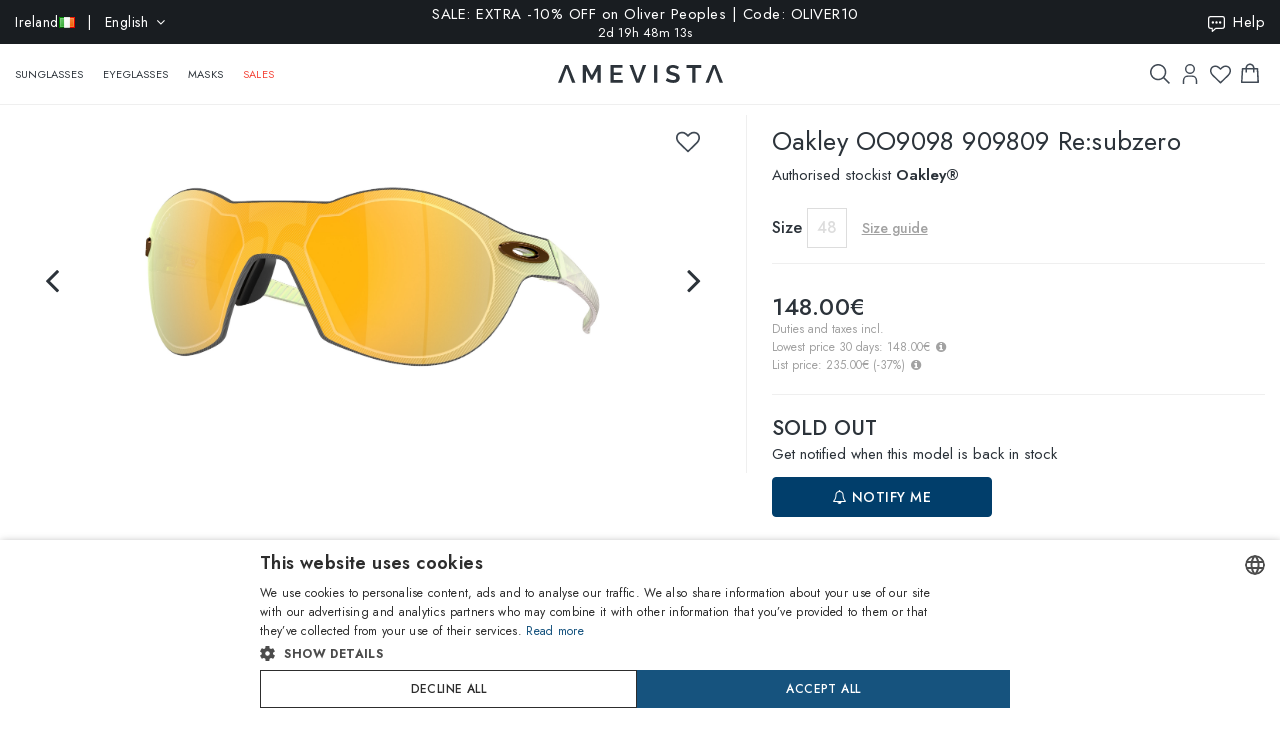

--- FILE ---
content_type: text/html; charset=utf-8
request_url: https://www.amevista.com/ie/oakley-oo9098-909809-re-subzero
body_size: 27392
content:
<!DOCTYPE html>
<!--[if IE]><![endif]-->
<!--[if IE 8 ]><html dir="ltr" lang="en" class="ie8"><![endif]-->
<!--[if IE 9 ]><html dir="ltr" lang="en" class="ie9"><![endif]-->
<!--[if (gt IE 9)|!(IE)]><!-->
<html dir="ltr" lang="en">
<!--<![endif]-->
<head>
<meta charset="UTF-8" />
<meta name="viewport" content="width=device-width, initial-scale=1.0, user-scalable=no, minimum-scale=1.0, maximum-scale=1.0">
<meta http-equiv="X-UA-Compatible" content="IE=edge">
<meta name="format-detection" content="telephone=no">
<title>Oakley OO9098 909809 Re:subzero  | Online Sale - Amevista</title>
<base href="https://www.amevista.com/ie" />
<meta name="description" content="Sunglasses Oakley OO9098 909809 Re:subzero  on sale online at the best price. Available in different sizes, with original case and guarantee. Buy now on Amevista.com!" />


<meta property="og:type" content="website">
<meta property="og:url" content="https://www.amevista.com/ie/oakley-oo9098-909809-re-subzero" />
<meta property="og:title" content="Oakley OO9098 909809 Re:subzero  | Online Sale" />
<meta property="og:description" content="Sunglasses Oakley OO9098 909809 Re:subzero  on sale online at the best price. Available in different sizes, with original case and guarantee. Buy now on Amevista.com!" />
    <meta property="og:image" content="https://d237xocrarx9cy.cloudfront.net/image/foto//luxottica/0OO9098 909809.jpg" />
    <meta property="og:image" content="https://d237xocrarx9cy.cloudfront.net/image/foto//luxottica/0OO9098 909809_360_1.png" />
    <meta property="og:image" content="https://d237xocrarx9cy.cloudfront.net/image/foto//luxottica/0OO9098 909809_360_11.png" />
    <meta property="og:image" content="https://d237xocrarx9cy.cloudfront.net/image/foto//luxottica/0OO9098 909809_360_10.png" />
    <meta property="og:image" content="https://d237xocrarx9cy.cloudfront.net/image/foto//luxottica/0OO9098 909809_360_9.png" />
    <meta property="og:image" content="https://d237xocrarx9cy.cloudfront.net/image/foto//luxottica/0OO9098 909809_360_8.png" />
    <meta property="og:image" content="https://d237xocrarx9cy.cloudfront.net/image/foto//luxottica/0OO9098 909809_360_7.png" />
    <meta property="og:image" content="https://d237xocrarx9cy.cloudfront.net/image/foto//luxottica/0OO9098 909809_360_6.png" />
    <meta property="og:image" content="https://d237xocrarx9cy.cloudfront.net/image/foto//luxottica/0OO9098 909809_360_5.png" />
    <meta property="og:image" content="https://d237xocrarx9cy.cloudfront.net/image/foto//luxottica/0OO9098 909809_360_4.png" />
    <meta property="og:image" content="https://d237xocrarx9cy.cloudfront.net/image/foto//luxottica/0OO9098 909809_360_3.png" />
    <meta property="og:image" content="https://d237xocrarx9cy.cloudfront.net/image/foto//luxottica/0OO9098 909809_360_2.png" />
    <meta property="og:image" content="https://d237xocrarx9cy.cloudfront.net/image/foto//luxottica/0OO9098 909809_360_12.png" />
<meta property="og:locale" content="en_IE" />
<meta property="og:site_name" content="Amevista" />
    <meta property="og:locale:alternate" content="en_DZ" />
    <meta property="og:locale:alternate" content="en_AO" />
    <meta property="og:locale:alternate" content="es_AR" />
    <meta property="og:locale:alternate" content="en_AU" />
    <meta property="og:locale:alternate" content="de_AT" />
    <meta property="og:locale:alternate" content="en_BH" />
    <meta property="og:locale:alternate" content="en_BD" />
    <meta property="og:locale:alternate" content="nl_BE" />
    <meta property="og:locale:alternate" content="es_BO" />
    <meta property="og:locale:alternate" content="bg_BG" />
    <meta property="og:locale:alternate" content="en_CM" />
    <meta property="og:locale:alternate" content="en_CA" />
    <meta property="og:locale:alternate" content="es_IC" />
    <meta property="og:locale:alternate" content="es_CL" />
    <meta property="og:locale:alternate" content="en_CN" />
    <meta property="og:locale:alternate" content="es_CO" />
    <meta property="og:locale:alternate" content="hr_HR" />
    <meta property="og:locale:alternate" content="el_CY" />
    <meta property="og:locale:alternate" content="cs_CZ" />
    <meta property="og:locale:alternate" content="da_DK" />
    <meta property="og:locale:alternate" content="es_DO" />
    <meta property="og:locale:alternate" content="es_EC" />
    <meta property="og:locale:alternate" content="en_EE" />
    <meta property="og:locale:alternate" content="en_ET" />
    <meta property="og:locale:alternate" content="fi_FI" />
    <meta property="og:locale:alternate" content="fr_FR" />
    <meta property="og:locale:alternate" content="de_DE" />
    <meta property="og:locale:alternate" content="en_GH" />
    <meta property="og:locale:alternate" content="el_GR" />
    <meta property="og:locale:alternate" content="es_GT" />
    <meta property="og:locale:alternate" content="en_HK" />
    <meta property="og:locale:alternate" content="hu_HU" />
    <meta property="og:locale:alternate" content="en_ID" />
    <meta property="og:locale:alternate" content="en_IE" />
    <meta property="og:locale:alternate" content="it_IT" />
    <meta property="og:locale:alternate" content="en_JP" />
    <meta property="og:locale:alternate" content="en_JO" />
    <meta property="og:locale:alternate" content="en_KZ" />
    <meta property="og:locale:alternate" content="en_KE" />
    <meta property="og:locale:alternate" content="en_KW" />
    <meta property="og:locale:alternate" content="en_LV" />
    <meta property="og:locale:alternate" content="en_LT" />
    <meta property="og:locale:alternate" content="fr_LU" />
    <meta property="og:locale:alternate" content="en_MY" />
    <meta property="og:locale:alternate" content="en_MT" />
    <meta property="og:locale:alternate" content="es_MX" />
    <meta property="og:locale:alternate" content="fr_MC" />
    <meta property="og:locale:alternate" content="en_MA" />
    <meta property="og:locale:alternate" content="en_NP" />
    <meta property="og:locale:alternate" content="nl_NL" />
    <meta property="og:locale:alternate" content="en_NZ" />
    <meta property="og:locale:alternate" content="en_NG" />
    <meta property="og:locale:alternate" content="en_NO" />
    <meta property="og:locale:alternate" content="en_OM" />
    <meta property="og:locale:alternate" content="en_PK" />
    <meta property="og:locale:alternate" content="es_PA" />
    <meta property="og:locale:alternate" content="es_PY" />
    <meta property="og:locale:alternate" content="es_PE" />
    <meta property="og:locale:alternate" content="en_PH" />
    <meta property="og:locale:alternate" content="pl_PL" />
    <meta property="og:locale:alternate" content="pt_PT" />
    <meta property="og:locale:alternate" content="en_QA" />
    <meta property="og:locale:alternate" content="ro_RO" />
    <meta property="og:locale:alternate" content="en_SA" />
    <meta property="og:locale:alternate" content="en_RS" />
    <meta property="og:locale:alternate" content="en_SG" />
    <meta property="og:locale:alternate" content="en_SK" />
    <meta property="og:locale:alternate" content="sl_SI" />
    <meta property="og:locale:alternate" content="en_ZA" />
    <meta property="og:locale:alternate" content="ko_KR" />
    <meta property="og:locale:alternate" content="es_ES" />
    <meta property="og:locale:alternate" content="en_LK" />
    <meta property="og:locale:alternate" content="sv_SE" />
    <meta property="og:locale:alternate" content="de_CH" />
    <meta property="og:locale:alternate" content="en_TW" />
    <meta property="og:locale:alternate" content="en_TZ" />
    <meta property="og:locale:alternate" content="en_TH" />
    <meta property="og:locale:alternate" content="en_TM" />
    <meta property="og:locale:alternate" content="en_AE" />
    <meta property="og:locale:alternate" content="en_GB" />
    <meta property="og:locale:alternate" content="en_US" />
    <meta property="og:locale:alternate" content="en_UZ" />
    <meta property="og:locale:alternate" content="en_VN" />


<script src="https://cdn.trackjs.com/agent/v3/latest/t.js"></script>
<script>
  window.TrackJS && TrackJS.install({ 
    token: "2a9548ba3818454aa18e35af1f257ce7"
    // for more configuration options, see https://docs.trackjs.com
  });
</script>
   

<script type="text/javascript" charset="UTF-8" src="//cdn.cookie-script.com/s/2356fd6010118672dd49cbe57ea83a12.js"></script>

<link rel="stylesheet"  href="https://cdn.jsdelivr.net/npm/@algolia/autocomplete-theme-classic"/>                       


<script src="https://d237xocrarx9cy.cloudfront.net/catalog/view/javascript/jquery/jquery-2.1.1.min.js" type="text/javascript"></script>
<script src="https://d237xocrarx9cy.cloudfront.net/catalog/view/javascript/bootstrap/js/bootstrap.min.js" type="text/javascript"></script>
<link href="https://d237xocrarx9cy.cloudfront.net/catalog/view/javascript/font-awesome/css/font-awesome.min.css" rel="stylesheet" type="text/css" />
<link href="//fonts.googleapis.com/css?family=Jost:300,400,500,600,700,800" rel="stylesheet">

<!-- Codezeel www.codezeel.com - Start -->

<link rel="stylesheet" type="text/css" href="https://d237xocrarx9cy.cloudfront.net/catalog/view/theme/Fashion/stylesheet/codezeel/bootstrap.min.css" />
<link rel="stylesheet" type="text/css" href="https://d237xocrarx9cy.cloudfront.net/catalog/view/theme/Fashion/stylesheet/stylesheet.css?t=1768817789"  />



<link href="https://d237xocrarx9cy.cloudfront.net/catalog/view/theme/Fashion/stylesheet/filters.css" type="text/css" rel="stylesheet" media="screen" />

<link href="https://www.amevista.com/ie/oakley-oo9098-909809-re-subzero" rel="canonical" />
<link href="https://www.amevista.com/dz/oakley-oo9098-909809-re-subzero" rel="alternate" hreflang="en-DZ"/>
<link href="https://www.amevista.com/ao/oakley-oo9098-909809-re-subzero" rel="alternate" hreflang="en-AO"/>
<link href="https://www.amevista.com/ar/oakley-oo9098-909809-re-subzero" rel="alternate" hreflang="es-AR"/>
<link href="https://www.amevista.com/au/oakley-oo9098-909809-re-subzero" rel="alternate" hreflang="en-AU"/>
<link href="https://www.amevista.com/at/oakley-oo9098-909809-re-subzero" rel="alternate" hreflang="de-AT"/>
<link href="https://www.amevista.com/bh/oakley-oo9098-909809-re-subzero" rel="alternate" hreflang="en-BH"/>
<link href="https://www.amevista.com/be/oakley-oo9098-909809-re-subzero" rel="alternate" hreflang="nl-BE"/>
<link href="https://www.amevista.com/bo/oakley-oo9098-909809-re-subzero" rel="alternate" hreflang="es-BO"/>
<link href="https://www.amevista.com/bg/oakley-oo9098-909809-re-subzero" rel="alternate" hreflang="bg"/>
<link href="https://www.amevista.com/cm/oakley-oo9098-909809-re-subzero" rel="alternate" hreflang="en-CM"/>
<link href="https://www.amevista.com/ca/oakley-oo9098-909809-re-subzero" rel="alternate" hreflang="en-CA"/>
<link href="https://www.amevista.com/ic/oakley-oo9098-909809-re-subzero" rel="alternate" hreflang="es-IC"/>
<link href="https://www.amevista.com/cl/oakley-oo9098-909809-re-subzero" rel="alternate" hreflang="es-CL"/>
<link href="https://www.amevista.com/co/oakley-oo9098-909809-re-subzero" rel="alternate" hreflang="es-CO"/>
<link href="https://www.amevista.com/hr/oakley-oo9098-909809-re-subzero" rel="alternate" hreflang="hr"/>
<link href="https://www.amevista.com/cy/oakley-oo9098-909809-re-subzero" rel="alternate" hreflang="el-CY"/>
<link href="https://www.amevista.com/cz/oakley-oo9098-909809-re-subzero" rel="alternate" hreflang="cs"/>
<link href="https://www.amevista.com/dk/oakley-oo9098-909809-re-subzero" rel="alternate" hreflang="da"/>
<link href="https://www.amevista.com/do/oakley-oo9098-909809-re-subzero" rel="alternate" hreflang="es-DO"/>
<link href="https://www.amevista.com/ec/oakley-oo9098-909809-re-subzero" rel="alternate" hreflang="es-EC"/>
<link href="https://www.amevista.com/ee/oakley-oo9098-909809-re-subzero" rel="alternate" hreflang="en-EE"/>
<link href="https://www.amevista.com/et/oakley-oo9098-909809-re-subzero" rel="alternate" hreflang="en-ET"/>
<link href="https://www.amevista.com/fi/oakley-oo9098-909809-re-subzero" rel="alternate" hreflang="fi"/>
<link href="https://www.amevista.com/fr/oakley-oo9098-909809-re-subzero" rel="alternate" hreflang="fr"/>
<link href="https://www.amevista.com/de/oakley-oo9098-909809-re-subzero" rel="alternate" hreflang="de"/>
<link href="https://www.amevista.com/gh/oakley-oo9098-909809-re-subzero" rel="alternate" hreflang="en-GH"/>
<link href="https://www.amevista.com/gr/oakley-oo9098-909809-re-subzero" rel="alternate" hreflang="el"/>
<link href="https://www.amevista.com/gt/oakley-oo9098-909809-re-subzero" rel="alternate" hreflang="es-GT"/>
<link href="https://www.amevista.com/hu/oakley-oo9098-909809-re-subzero" rel="alternate" hreflang="hu"/>
<link href="https://www.amevista.com/ie/oakley-oo9098-909809-re-subzero" rel="alternate" hreflang="en-IE"/>
<link href="https://www.amevista.com/it/oakley-oo9098-909809-re-subzero" rel="alternate" hreflang="it"/>
<link href="https://www.amevista.com/jo/oakley-oo9098-909809-re-subzero" rel="alternate" hreflang="en-JO"/>
<link href="https://www.amevista.com/ke/oakley-oo9098-909809-re-subzero" rel="alternate" hreflang="en-KE"/>
<link href="https://www.amevista.com/kw/oakley-oo9098-909809-re-subzero" rel="alternate" hreflang="en-KW"/>
<link href="https://www.amevista.com/lv/oakley-oo9098-909809-re-subzero" rel="alternate" hreflang="en-LV"/>
<link href="https://www.amevista.com/lt/oakley-oo9098-909809-re-subzero" rel="alternate" hreflang="en-LT"/>
<link href="https://www.amevista.com/lu/oakley-oo9098-909809-re-subzero" rel="alternate" hreflang="fr-LU"/>
<link href="https://www.amevista.com/mt/oakley-oo9098-909809-re-subzero" rel="alternate" hreflang="en-MT"/>
<link href="https://www.amevista.com/mx/oakley-oo9098-909809-re-subzero" rel="alternate" hreflang="es-MX"/>
<link href="https://www.amevista.com/mc/oakley-oo9098-909809-re-subzero" rel="alternate" hreflang="fr-MC"/>
<link href="https://www.amevista.com/ma/oakley-oo9098-909809-re-subzero" rel="alternate" hreflang="en-MA"/>
<link href="https://www.amevista.com/nl/oakley-oo9098-909809-re-subzero" rel="alternate" hreflang="nl"/>
<link href="https://www.amevista.com/nz/oakley-oo9098-909809-re-subzero" rel="alternate" hreflang="en-NZ"/>
<link href="https://www.amevista.com/ng/oakley-oo9098-909809-re-subzero" rel="alternate" hreflang="en-NG"/>
<link href="https://www.amevista.com/no/oakley-oo9098-909809-re-subzero" rel="alternate" hreflang="en-NO"/>
<link href="https://www.amevista.com/om/oakley-oo9098-909809-re-subzero" rel="alternate" hreflang="en-OM"/>
<link href="https://www.amevista.com/pa/oakley-oo9098-909809-re-subzero" rel="alternate" hreflang="es-PA"/>
<link href="https://www.amevista.com/py/oakley-oo9098-909809-re-subzero" rel="alternate" hreflang="es-PY"/>
<link href="https://www.amevista.com/pe/oakley-oo9098-909809-re-subzero" rel="alternate" hreflang="es-PE"/>
<link href="https://www.amevista.com/pl/oakley-oo9098-909809-re-subzero" rel="alternate" hreflang="pl"/>
<link href="https://www.amevista.com/pt/oakley-oo9098-909809-re-subzero" rel="alternate" hreflang="pt"/>
<link href="https://www.amevista.com/qa/oakley-oo9098-909809-re-subzero" rel="alternate" hreflang="en-QA"/>
<link href="https://www.amevista.com/ro/oakley-oo9098-909809-re-subzero" rel="alternate" hreflang="ro"/>
<link href="https://www.amevista.com/rs/oakley-oo9098-909809-re-subzero" rel="alternate" hreflang="en-RS"/>
<link href="https://www.amevista.com/sk/oakley-oo9098-909809-re-subzero" rel="alternate" hreflang="en-SK"/>
<link href="https://www.amevista.com/si/oakley-oo9098-909809-re-subzero" rel="alternate" hreflang="sl"/>
<link href="https://www.amevista.com/es/oakley-oo9098-909809-re-subzero" rel="alternate" hreflang="es"/>
<link href="https://www.amevista.com/se/oakley-oo9098-909809-re-subzero" rel="alternate" hreflang="sv"/>
<link href="https://www.amevista.com/ch/oakley-oo9098-909809-re-subzero" rel="alternate" hreflang="de-CH"/>
<link href="https://www.amevista.com/tz/oakley-oo9098-909809-re-subzero" rel="alternate" hreflang="en-TZ"/>
<link href="https://www.amevista.com/uk/oakley-oo9098-909809-re-subzero" rel="alternate" hreflang="en"/>
<link href="https://www.amevista.com/us/oakley-oo9098-909809-re-subzero" rel="alternate" hreflang="en-US"/>

<link href="https://d237xocrarx9cy.cloudfront.net//image/catalog/favicon.png" rel="icon" />


<script type="text/javascript">

var oftalmiche_endpoint_api = 'https://oftalmiche.amevista.com/api/flow';
var oftalmiche_endpoint_url = 'https://oftalmiche.amevista.com/flow';
var oftalmiche_add_product = 'https://www.amevista.com/ie/index.php?route=extension/module/oftalmiche/add';
var language_code = 'en';
var country_code = 'IE';
var currency_code = 'EUR';
var currency_value = '1.00000000';
var currency_symbol = '€';
var cdn_url = 'https://d237xocrarx9cy.cloudfront.net/';
</script>


<script src="https://d237xocrarx9cy.cloudfront.net/catalog/view/javascript/common.js?t=1768838683" type="text/javascript"></script>
<!-- Copyright (c) Facebook, Inc. and its affiliates. -->
<!-- All rights reserved. -->

<!-- This source code is licensed under the license found in the -->
<!-- LICENSE file in the root directory of this source tree. -->
<script type="text/javascript">
  // we are using this flag to determine if the pixel
  // is successfully added to the header
  window.isFacebookPixelInHeaderAdded = 1;
  window.isFacebookPixelAdded=1;
</script>

<script type="text/javascript">
  function facebook_loadScript(url, callback) {
    var script = document.createElement("script");
    script.type = "text/javascript";
    if(script.readyState) {  // only required for IE <9
      script.onreadystatechange = function() {
        if (script.readyState === "loaded" || script.readyState === "complete") {
          script.onreadystatechange = null;
          if (callback) {
            callback();
          }
        }
      };
    } else {  //Others
      if (callback) {
        script.onload = callback;
      }
    }

    script.src = url;
    document.getElementsByTagName("head")[0].appendChild(script);
  }
</script>

<script type="text/javascript">
  (function() {
    var enableCookieBar = '0';
    if (enableCookieBar == '1') {
      facebook_loadScript("catalog/view/javascript/facebook_business/cookieconsent.min.js");

      // loading the css file
      var css = document.createElement("link");
      css.setAttribute("rel", "stylesheet");
      css.setAttribute("type", "text/css");
      css.setAttribute(
        "href",
        "catalog/view/theme/css/facebook_business/cookieconsent.min.css");
      document.getElementsByTagName("head")[0].appendChild(css);

      window.addEventListener("load", function(){
        function setConsent() {
          fbq(
            'consent',
            this.hasConsented() ? 'grant' : 'revoke'
          );
        }
        window.cookieconsent.initialise({
          palette: {
            popup: {
              background: '#237afc'
            },
            button: {
              background: '#fff',
              text: '#237afc'
            }
          },
          cookie: {
            name: fbq.consentCookieName
          },
          type: 'opt-out',
          showLink: false,
          content: {
            allow: 'Agree',
            deny: 'Opt Out',
            header: 'Our Site Uses Cookies',
            message: 'By clicking Agree, you agree to our <a class="cc-link" href="https://www.facebook.com/legal/terms/update" target="_blank">terms of service</a>, <a class="cc-link" href="https://www.facebook.com/policies/" target="_blank">privacy policy</a> and <a class="cc-link" href="https://www.facebook.com/policies/cookies/" target="_blank">cookies policy</a>.'
          },
          layout: 'basic-header',
          location: true,
          revokable: true,
          onInitialise: setConsent,
          onStatusChange: setConsent,
          onRevokeChoice: setConsent
        }, function (popup) {
          // If this isn't open, we know that we can use cookies.
          if (!popup.getStatus() && !popup.options.enabled) {
            popup.setStatus(cookieconsent.status.dismiss);
          }
        });
      });
    }
  })();
</script>

<script type="text/plain" data-cookie-consent="tracking" data-cookiescript="accepted" data-cookiecategory="targeting">
  (function() {
    !function(f,b,e,v,n,t,s){if(f.fbq)return;n=f.fbq=function(){n.callMethod?
    n.callMethod.apply(n,arguments):n.queue.push(arguments)};if(!f._fbq)f._fbq=n;
    n.push=n;n.loaded=!0;n.version='2.0';n.queue=[];t=b.createElement(e);t.async=!0;
    t.src=v;s=b.getElementsByTagName(e)[0];s.parentNode.insertBefore(t,s)}(window,
    document,'script','https://connect.facebook.net/en_US/fbevents.js');

    var enableCookieBar = '0';
    if (enableCookieBar == '1') {
      fbq.consentCookieName = 'fb_cookieconsent_status';

      (function() {
        function getCookie(t){var i=("; "+document.cookie).split("; "+t+"=");if(2==i.length)return i.pop().split(";").shift()}
        var consentValue = getCookie(fbq.consentCookieName);
        fbq('consent', consentValue === 'dismiss' ? 'grant' : 'revoke');
      })();
    }

          // system auto generated facebook_pixel.js, DO NOT MODIFY
      pixel_script_filename = 'https://d237xocrarx9cy.cloudfront.net//catalog/view/javascript/facebook_business/facebook_pixel_3_1_2.js';
      // system auto generated facebook_pixel.js, DO NOT MODIFY
      facebook_loadScript(
        pixel_script_filename,
        function() {
          var params = {
    "agent": "exopencart-3.0.2.0-4.2.1"
};
          _facebookAdsExtension.facebookPixel.init(
            '399509140650360',
            {},
            params);
                      _facebookAdsExtension.facebookPixel.firePixel(
              JSON.parse('{\"event_name\":\"ViewContent\",\"content_ids\":[\"40215129\"],\"content_name\":\"Oakley OO9098 909809 Re:subzero\",\"content_type\":\"product\",\"currency\":\"EUR\",\"value\":148,\"event_id\":\"10668bba-3bce-4492-bb47-70b03d9edfe3\"}'));
                  });
      })();
</script>

<script type="text/javascript">
  // we are using this flag to determine if the customer chat
  // is successfully added to the header
  window.isFacebookCustomerChatInHeaderAdded = 1;
  window.isFacebookCustomerChatAdded=1;
</script>

</head>


<body class="product-product product-product-40215129 layout-1 store-ie">

<!--
<div id="box-servizio-clienti" class="box-popup mfp-hide">
Our customer service is available daily from 9am to 6pm CEST. 

</div>
-->
<div class="header">
                <div id="cznavcmsblock">
        <div class="max-container">
        <div id="cznavcmsblock-language" class="nav pull-left lang-curr">
            
             
                <div class="pull-left">
        <form action="https://www.amevista.com/ie/index.php?route=common/country/country" method="post" enctype="multipart/form-data" id="form-language">
            <div class="btn-group">
                    <button class="btn btn-link dropdown-toggle" data-toggle="dropdown">
                        <span class="hidden-xs hidden-sm">Ireland <img src="https://d237xocrarx9cy.cloudfront.net//image/catalog/country/ie.png" alt="Ireland" title="Ireland"/></span> &nbsp; | &nbsp; English <i class="fa fa-angle-down"></i>
                    </button>
                <div class="country-menu dropdown-menu collapse" id="catcountry">
                    <div class="country-inner">
                        <div class="screen screen-1">
                            <div class="country-choice">
                                <p><strong>SHIP TO</strong></p>
                                <span class="chiudi"></span>
                            </div>
                            <hr />
                            <div class="country-choice swipe">
                                <span class=""><img src="https://d237xocrarx9cy.cloudfront.net//image/catalog/country/ie.png" alt="Ireland" title="Ireland"/> <b>Ireland</b> </span> <i class="fa fa-angle-right"></i>
                            </div>
                            <hr />
                            <div>
                                <p class="grey">By changing the country, the applicable shipping rates will update, and the items in your cart will be removed.</p>
                            </div>
                            <div class="lang-choice">
                                <p class=""><strong>LANGUAGE</strong></p>
                            </div>
                            <ul class="languages">
                                                            <li>
                                    <a class="btn-link btn-block selected" name="en-ie"  href="/ie-en" rel="nofollow"> English</a>
                                </li>
                                                            <li>
                                    <a class="btn-link btn-block " name="it-it"  href="/ie-it" rel="nofollow"> Italian</a>
                                </li>
                                                            <li>
                                    <a class="btn-link btn-block " name="fr-fr"  href="/ie-fr" rel="nofollow"> French</a>
                                </li>
                                                            <li>
                                    <a class="btn-link btn-block " name="de-de"  href="/ie-de" rel="nofollow"> Deutsch</a>
                                </li>
                                                            <li>
                                    <a class="btn-link btn-block " name="es-es"  href="/ie-es" rel="nofollow"> Spanish</a>
                                </li>
                                                        </ul>

                        </div>
                        <div class="screen screen-2">
                            <div class="country-choice">
                                <i class="fa fa-angle-left swipeout"></i> 
                                <p class="swipeout"><strong>SHIP TO</strong></p>
                                <span class="chiudi"></span>
                            </div>
                            <div class="search">
                                <a href="javascript:;" class="search-button"></a>
                                <input type="text" name="cs" class="" placeholder="Search"/>
                            </div>
                            <ul class="countries">
                                                            <li>
                                    <a class="btn-link btn-block country-select" name="DZ" href="/dz"><img src="https://d237xocrarx9cy.cloudfront.net//image/catalog/country/dz.png" alt="Algeria" title="Algeria"  loading="lazy"/> Algeria</a>
                                </li>
                                                            <li>
                                    <a class="btn-link btn-block country-select" name="AO" href="/ao"><img src="https://d237xocrarx9cy.cloudfront.net//image/catalog/country/ao.png" alt="Angola" title="Angola"  loading="lazy"/> Angola</a>
                                </li>
                                                            <li>
                                    <a class="btn-link btn-block country-select" name="AR" href="/ar"><img src="https://d237xocrarx9cy.cloudfront.net//image/catalog/country/ar.png" alt="Argentina" title="Argentina"  loading="lazy"/> Argentina</a>
                                </li>
                                                            <li>
                                    <a class="btn-link btn-block country-select" name="AU" href="/au"><img src="https://d237xocrarx9cy.cloudfront.net//image/catalog/country/au.png" alt="Australia" title="Australia"  loading="lazy"/> Australia</a>
                                </li>
                                                            <li>
                                    <a class="btn-link btn-block country-select" name="AT" href="/at"><img src="https://d237xocrarx9cy.cloudfront.net//image/catalog/country/at.png" alt="Austria" title="Austria"  loading="lazy"/> Austria</a>
                                </li>
                                                            <li>
                                    <a class="btn-link btn-block country-select" name="BH" href="/bh"><img src="https://d237xocrarx9cy.cloudfront.net//image/catalog/country/bh.png" alt="Bahrain" title="Bahrain"  loading="lazy"/> Bahrain</a>
                                </li>
                                                            <li>
                                    <a class="btn-link btn-block country-select" name="BD" href="/bd"><img src="https://d237xocrarx9cy.cloudfront.net//image/catalog/country/bd.png" alt="Bangladesh" title="Bangladesh"  loading="lazy"/> Bangladesh</a>
                                </li>
                                                            <li>
                                    <a class="btn-link btn-block country-select" name="BE" href="/be"><img src="https://d237xocrarx9cy.cloudfront.net//image/catalog/country/be.png" alt="Belgium" title="Belgium"  loading="lazy"/> Belgium</a>
                                </li>
                                                            <li>
                                    <a class="btn-link btn-block country-select" name="BO" href="/bo"><img src="https://d237xocrarx9cy.cloudfront.net//image/catalog/country/bo.png" alt="Bolivia" title="Bolivia"  loading="lazy"/> Bolivia</a>
                                </li>
                                                            <li>
                                    <a class="btn-link btn-block country-select" name="BG" href="/bg"><img src="https://d237xocrarx9cy.cloudfront.net//image/catalog/country/bg.png" alt="Bulgaria" title="Bulgaria"  loading="lazy"/> Bulgaria</a>
                                </li>
                                                            <li>
                                    <a class="btn-link btn-block country-select" name="CM" href="/cm"><img src="https://d237xocrarx9cy.cloudfront.net//image/catalog/country/cm.png" alt="Cameroon" title="Cameroon"  loading="lazy"/> Cameroon</a>
                                </li>
                                                            <li>
                                    <a class="btn-link btn-block country-select" name="CA" href="/ca"><img src="https://d237xocrarx9cy.cloudfront.net//image/catalog/country/ca.png" alt="Canada" title="Canada"  loading="lazy"/> Canada</a>
                                </li>
                                                            <li>
                                    <a class="btn-link btn-block country-select" name="IC" href="/ic"><img src="https://d237xocrarx9cy.cloudfront.net//image/catalog/country/ic.png" alt="Canary Islands" title="Canary Islands"  loading="lazy"/> Canary Islands</a>
                                </li>
                                                            <li>
                                    <a class="btn-link btn-block country-select" name="CL" href="/cl"><img src="https://d237xocrarx9cy.cloudfront.net//image/catalog/country/cl.png" alt="Chile" title="Chile"  loading="lazy"/> Chile</a>
                                </li>
                                                            <li>
                                    <a class="btn-link btn-block country-select" name="CN" href="/cn"><img src="https://d237xocrarx9cy.cloudfront.net//image/catalog/country/cn.png" alt="China" title="China"  loading="lazy"/> China</a>
                                </li>
                                                            <li>
                                    <a class="btn-link btn-block country-select" name="CO" href="/co"><img src="https://d237xocrarx9cy.cloudfront.net//image/catalog/country/co.png" alt="Colombia" title="Colombia"  loading="lazy"/> Colombia</a>
                                </li>
                                                            <li>
                                    <a class="btn-link btn-block country-select" name="HR" href="/hr"><img src="https://d237xocrarx9cy.cloudfront.net//image/catalog/country/hr.png" alt="Croatia" title="Croatia"  loading="lazy"/> Croatia</a>
                                </li>
                                                            <li>
                                    <a class="btn-link btn-block country-select" name="CY" href="/cy"><img src="https://d237xocrarx9cy.cloudfront.net//image/catalog/country/cy.png" alt="Cyprus" title="Cyprus"  loading="lazy"/> Cyprus</a>
                                </li>
                                                            <li>
                                    <a class="btn-link btn-block country-select" name="CZ" href="/cz"><img src="https://d237xocrarx9cy.cloudfront.net//image/catalog/country/cz.png" alt="Czech Republic" title="Czech Republic"  loading="lazy"/> Czech Republic</a>
                                </li>
                                                            <li>
                                    <a class="btn-link btn-block country-select" name="DK" href="/dk"><img src="https://d237xocrarx9cy.cloudfront.net//image/catalog/country/dk.png" alt="Denmark" title="Denmark"  loading="lazy"/> Denmark</a>
                                </li>
                                                            <li>
                                    <a class="btn-link btn-block country-select" name="DO" href="/do"><img src="https://d237xocrarx9cy.cloudfront.net//image/catalog/country/do.png" alt="Dominican Republic" title="Dominican Republic"  loading="lazy"/> Dominican Republic</a>
                                </li>
                                                            <li>
                                    <a class="btn-link btn-block country-select" name="EC" href="/ec"><img src="https://d237xocrarx9cy.cloudfront.net//image/catalog/country/ec.png" alt="Ecuador" title="Ecuador"  loading="lazy"/> Ecuador</a>
                                </li>
                                                            <li>
                                    <a class="btn-link btn-block country-select" name="EE" href="/ee"><img src="https://d237xocrarx9cy.cloudfront.net//image/catalog/country/ee.png" alt="Estonia" title="Estonia"  loading="lazy"/> Estonia</a>
                                </li>
                                                            <li>
                                    <a class="btn-link btn-block country-select" name="ET" href="/et"><img src="https://d237xocrarx9cy.cloudfront.net//image/catalog/country/et.png" alt="Ethiopia" title="Ethiopia"  loading="lazy"/> Ethiopia</a>
                                </li>
                                                            <li>
                                    <a class="btn-link btn-block country-select" name="FI" href="/fi"><img src="https://d237xocrarx9cy.cloudfront.net//image/catalog/country/fi.png" alt="Finland" title="Finland"  loading="lazy"/> Finland</a>
                                </li>
                                                            <li>
                                    <a class="btn-link btn-block country-select" name="FR" href="/fr"><img src="https://d237xocrarx9cy.cloudfront.net//image/catalog/country/fr.png" alt="France" title="France"  loading="lazy"/> France</a>
                                </li>
                                                            <li>
                                    <a class="btn-link btn-block country-select" name="DE" href="/de"><img src="https://d237xocrarx9cy.cloudfront.net//image/catalog/country/de.png" alt="Germany" title="Germany"  loading="lazy"/> Germany</a>
                                </li>
                                                            <li>
                                    <a class="btn-link btn-block country-select" name="GH" href="/gh"><img src="https://d237xocrarx9cy.cloudfront.net//image/catalog/country/gh.png" alt="Ghana" title="Ghana"  loading="lazy"/> Ghana</a>
                                </li>
                                                            <li>
                                    <a class="btn-link btn-block country-select" name="GR" href="/gr"><img src="https://d237xocrarx9cy.cloudfront.net//image/catalog/country/gr.png" alt="Greece" title="Greece"  loading="lazy"/> Greece</a>
                                </li>
                                                            <li>
                                    <a class="btn-link btn-block country-select" name="GT" href="/gt"><img src="https://d237xocrarx9cy.cloudfront.net//image/catalog/country/gt.png" alt="Guatemala" title="Guatemala"  loading="lazy"/> Guatemala</a>
                                </li>
                                                            <li>
                                    <a class="btn-link btn-block country-select" name="HK" href="/hk"><img src="https://d237xocrarx9cy.cloudfront.net//image/catalog/country/hk.png" alt="Hong Kong" title="Hong Kong"  loading="lazy"/> Hong Kong</a>
                                </li>
                                                            <li>
                                    <a class="btn-link btn-block country-select" name="HU" href="/hu"><img src="https://d237xocrarx9cy.cloudfront.net//image/catalog/country/hu.png" alt="Hungary" title="Hungary"  loading="lazy"/> Hungary</a>
                                </li>
                                                            <li>
                                    <a class="btn-link btn-block country-select" name="ID" href="/id"><img src="https://d237xocrarx9cy.cloudfront.net//image/catalog/country/id.png" alt="Indonesia" title="Indonesia"  loading="lazy"/> Indonesia</a>
                                </li>
                                                            <li>
                                    <a class="btn-link btn-block country-select" name="IE" href="/ie"><img src="https://d237xocrarx9cy.cloudfront.net//image/catalog/country/ie.png" alt="Ireland" title="Ireland"  loading="lazy"/> Ireland</a>
                                </li>
                                                            <li>
                                    <a class="btn-link btn-block country-select" name="IT" href="/it"><img src="https://d237xocrarx9cy.cloudfront.net//image/catalog/country/it.png" alt="Italia" title="Italia"  loading="lazy"/> Italia</a>
                                </li>
                                                            <li>
                                    <a class="btn-link btn-block country-select" name="JP" href="/jp"><img src="https://d237xocrarx9cy.cloudfront.net//image/catalog/country/jp.png" alt="Japan" title="Japan"  loading="lazy"/> Japan</a>
                                </li>
                                                            <li>
                                    <a class="btn-link btn-block country-select" name="JO" href="/jo"><img src="https://d237xocrarx9cy.cloudfront.net//image/catalog/country/jo.png" alt="Jordan" title="Jordan"  loading="lazy"/> Jordan</a>
                                </li>
                                                            <li>
                                    <a class="btn-link btn-block country-select" name="KZ" href="/kz"><img src="https://d237xocrarx9cy.cloudfront.net//image/catalog/country/kz.png" alt="Kazakhstan" title="Kazakhstan"  loading="lazy"/> Kazakhstan</a>
                                </li>
                                                            <li>
                                    <a class="btn-link btn-block country-select" name="KE" href="/ke"><img src="https://d237xocrarx9cy.cloudfront.net//image/catalog/country/ke.png" alt="Kenya" title="Kenya"  loading="lazy"/> Kenya</a>
                                </li>
                                                            <li>
                                    <a class="btn-link btn-block country-select" name="KW" href="/kw"><img src="https://d237xocrarx9cy.cloudfront.net//image/catalog/country/kw.png" alt="Kuwait" title="Kuwait"  loading="lazy"/> Kuwait</a>
                                </li>
                                                            <li>
                                    <a class="btn-link btn-block country-select" name="LV" href="/lv"><img src="https://d237xocrarx9cy.cloudfront.net//image/catalog/country/lv.png" alt="Latvia" title="Latvia"  loading="lazy"/> Latvia</a>
                                </li>
                                                            <li>
                                    <a class="btn-link btn-block country-select" name="LT" href="/lt"><img src="https://d237xocrarx9cy.cloudfront.net//image/catalog/country/lt.png" alt="Lithuania" title="Lithuania"  loading="lazy"/> Lithuania</a>
                                </li>
                                                            <li>
                                    <a class="btn-link btn-block country-select" name="LU" href="/lu"><img src="https://d237xocrarx9cy.cloudfront.net//image/catalog/country/lu.png" alt="Luxembourg" title="Luxembourg"  loading="lazy"/> Luxembourg</a>
                                </li>
                                                            <li>
                                    <a class="btn-link btn-block country-select" name="MY" href="/my"><img src="https://d237xocrarx9cy.cloudfront.net//image/catalog/country/my.png" alt="Malaysia" title="Malaysia"  loading="lazy"/> Malaysia</a>
                                </li>
                                                            <li>
                                    <a class="btn-link btn-block country-select" name="MT" href="/mt"><img src="https://d237xocrarx9cy.cloudfront.net//image/catalog/country/mt.png" alt="Malta" title="Malta"  loading="lazy"/> Malta</a>
                                </li>
                                                            <li>
                                    <a class="btn-link btn-block country-select" name="MX" href="/mx"><img src="https://d237xocrarx9cy.cloudfront.net//image/catalog/country/mx.png" alt="Mexico" title="Mexico"  loading="lazy"/> Mexico</a>
                                </li>
                                                            <li>
                                    <a class="btn-link btn-block country-select" name="MC" href="/mc"><img src="https://d237xocrarx9cy.cloudfront.net//image/catalog/country/mc.png" alt="Monaco" title="Monaco"  loading="lazy"/> Monaco</a>
                                </li>
                                                            <li>
                                    <a class="btn-link btn-block country-select" name="MA" href="/ma"><img src="https://d237xocrarx9cy.cloudfront.net//image/catalog/country/ma.png" alt="Morocco" title="Morocco"  loading="lazy"/> Morocco</a>
                                </li>
                                                            <li>
                                    <a class="btn-link btn-block country-select" name="NP" href="/np"><img src="https://d237xocrarx9cy.cloudfront.net//image/catalog/country/np.png" alt="Nepal" title="Nepal"  loading="lazy"/> Nepal</a>
                                </li>
                                                            <li>
                                    <a class="btn-link btn-block country-select" name="NL" href="/nl"><img src="https://d237xocrarx9cy.cloudfront.net//image/catalog/country/nl.png" alt="Netherlands" title="Netherlands"  loading="lazy"/> Netherlands</a>
                                </li>
                                                            <li>
                                    <a class="btn-link btn-block country-select" name="NZ" href="/nz"><img src="https://d237xocrarx9cy.cloudfront.net//image/catalog/country/nz.png" alt="New Zealand" title="New Zealand"  loading="lazy"/> New Zealand</a>
                                </li>
                                                            <li>
                                    <a class="btn-link btn-block country-select" name="NG" href="/ng"><img src="https://d237xocrarx9cy.cloudfront.net//image/catalog/country/ng.png" alt="Nigeria" title="Nigeria"  loading="lazy"/> Nigeria</a>
                                </li>
                                                            <li>
                                    <a class="btn-link btn-block country-select" name="NO" href="/no"><img src="https://d237xocrarx9cy.cloudfront.net//image/catalog/country/no.png" alt="Norway" title="Norway"  loading="lazy"/> Norway</a>
                                </li>
                                                            <li>
                                    <a class="btn-link btn-block country-select" name="OM" href="/om"><img src="https://d237xocrarx9cy.cloudfront.net//image/catalog/country/om.png" alt="Oman" title="Oman"  loading="lazy"/> Oman</a>
                                </li>
                                                            <li>
                                    <a class="btn-link btn-block country-select" name="PK" href="/pk"><img src="https://d237xocrarx9cy.cloudfront.net//image/catalog/country/pk.png" alt="Pakistan" title="Pakistan"  loading="lazy"/> Pakistan</a>
                                </li>
                                                            <li>
                                    <a class="btn-link btn-block country-select" name="PA" href="/pa"><img src="https://d237xocrarx9cy.cloudfront.net//image/catalog/country/pa.png" alt="Panama" title="Panama"  loading="lazy"/> Panama</a>
                                </li>
                                                            <li>
                                    <a class="btn-link btn-block country-select" name="PY" href="/py"><img src="https://d237xocrarx9cy.cloudfront.net//image/catalog/country/py.png" alt="Paraguay" title="Paraguay"  loading="lazy"/> Paraguay</a>
                                </li>
                                                            <li>
                                    <a class="btn-link btn-block country-select" name="PE" href="/pe"><img src="https://d237xocrarx9cy.cloudfront.net//image/catalog/country/pe.png" alt="Peru" title="Peru"  loading="lazy"/> Peru</a>
                                </li>
                                                            <li>
                                    <a class="btn-link btn-block country-select" name="PH" href="/ph"><img src="https://d237xocrarx9cy.cloudfront.net//image/catalog/country/ph.png" alt="Philippines" title="Philippines"  loading="lazy"/> Philippines</a>
                                </li>
                                                            <li>
                                    <a class="btn-link btn-block country-select" name="PL" href="/pl"><img src="https://d237xocrarx9cy.cloudfront.net//image/catalog/country/pl.png" alt="Poland" title="Poland"  loading="lazy"/> Poland</a>
                                </li>
                                                            <li>
                                    <a class="btn-link btn-block country-select" name="PT" href="/pt"><img src="https://d237xocrarx9cy.cloudfront.net//image/catalog/country/pt.png" alt="Portugal" title="Portugal"  loading="lazy"/> Portugal</a>
                                </li>
                                                            <li>
                                    <a class="btn-link btn-block country-select" name="QA" href="/qa"><img src="https://d237xocrarx9cy.cloudfront.net//image/catalog/country/qa.png" alt="Qatar" title="Qatar"  loading="lazy"/> Qatar</a>
                                </li>
                                                            <li>
                                    <a class="btn-link btn-block country-select" name="RO" href="/ro"><img src="https://d237xocrarx9cy.cloudfront.net//image/catalog/country/ro.png" alt="Romania" title="Romania"  loading="lazy"/> Romania</a>
                                </li>
                                                            <li>
                                    <a class="btn-link btn-block country-select" name="SA" href="/sa"><img src="https://d237xocrarx9cy.cloudfront.net//image/catalog/country/sa.png" alt="Saudi Arabia" title="Saudi Arabia"  loading="lazy"/> Saudi Arabia</a>
                                </li>
                                                            <li>
                                    <a class="btn-link btn-block country-select" name="RS" href="/rs"><img src="https://d237xocrarx9cy.cloudfront.net//image/catalog/country/rs.png" alt="Serbia" title="Serbia"  loading="lazy"/> Serbia</a>
                                </li>
                                                            <li>
                                    <a class="btn-link btn-block country-select" name="SG" href="/sg"><img src="https://d237xocrarx9cy.cloudfront.net//image/catalog/country/sg.png" alt="Singapore" title="Singapore"  loading="lazy"/> Singapore</a>
                                </li>
                                                            <li>
                                    <a class="btn-link btn-block country-select" name="SK" href="/sk"><img src="https://d237xocrarx9cy.cloudfront.net//image/catalog/country/sk.png" alt="Slovak Republic" title="Slovak Republic"  loading="lazy"/> Slovak Republic</a>
                                </li>
                                                            <li>
                                    <a class="btn-link btn-block country-select" name="SI" href="/si"><img src="https://d237xocrarx9cy.cloudfront.net//image/catalog/country/si.png" alt="Slovenia" title="Slovenia"  loading="lazy"/> Slovenia</a>
                                </li>
                                                            <li>
                                    <a class="btn-link btn-block country-select" name="ZA" href="/za"><img src="https://d237xocrarx9cy.cloudfront.net//image/catalog/country/za.png" alt="South Africa" title="South Africa"  loading="lazy"/> South Africa</a>
                                </li>
                                                            <li>
                                    <a class="btn-link btn-block country-select" name="KR" href="/kr"><img src="https://d237xocrarx9cy.cloudfront.net//image/catalog/country/kr.png" alt="South Korea" title="South Korea"  loading="lazy"/> South Korea</a>
                                </li>
                                                            <li>
                                    <a class="btn-link btn-block country-select" name="ES" href="/es"><img src="https://d237xocrarx9cy.cloudfront.net//image/catalog/country/es.png" alt="Spain" title="Spain"  loading="lazy"/> Spain</a>
                                </li>
                                                            <li>
                                    <a class="btn-link btn-block country-select" name="LK" href="/lk"><img src="https://d237xocrarx9cy.cloudfront.net//image/catalog/country/lk.png" alt="Sri Lanka" title="Sri Lanka"  loading="lazy"/> Sri Lanka</a>
                                </li>
                                                            <li>
                                    <a class="btn-link btn-block country-select" name="SE" href="/se"><img src="https://d237xocrarx9cy.cloudfront.net//image/catalog/country/se.png" alt="Sweden" title="Sweden"  loading="lazy"/> Sweden</a>
                                </li>
                                                            <li>
                                    <a class="btn-link btn-block country-select" name="CH" href="/ch"><img src="https://d237xocrarx9cy.cloudfront.net//image/catalog/country/ch.png" alt="Switzerland" title="Switzerland"  loading="lazy"/> Switzerland</a>
                                </li>
                                                            <li>
                                    <a class="btn-link btn-block country-select" name="TW" href="/tw"><img src="https://d237xocrarx9cy.cloudfront.net//image/catalog/country/tw.png" alt="Taiwan" title="Taiwan"  loading="lazy"/> Taiwan</a>
                                </li>
                                                            <li>
                                    <a class="btn-link btn-block country-select" name="TZ" href="/tz"><img src="https://d237xocrarx9cy.cloudfront.net//image/catalog/country/tz.png" alt="Tanzania" title="Tanzania"  loading="lazy"/> Tanzania</a>
                                </li>
                                                            <li>
                                    <a class="btn-link btn-block country-select" name="TH" href="/th"><img src="https://d237xocrarx9cy.cloudfront.net//image/catalog/country/th.png" alt="Thailand" title="Thailand"  loading="lazy"/> Thailand</a>
                                </li>
                                                            <li>
                                    <a class="btn-link btn-block country-select" name="TM" href="/tm"><img src="https://d237xocrarx9cy.cloudfront.net//image/catalog/country/tm.png" alt="Turkmenistan" title="Turkmenistan"  loading="lazy"/> Turkmenistan</a>
                                </li>
                                                            <li>
                                    <a class="btn-link btn-block country-select" name="AE" href="/ae"><img src="https://d237xocrarx9cy.cloudfront.net//image/catalog/country/ae.png" alt="United Arab Emirates" title="United Arab Emirates"  loading="lazy"/> United Arab Emirates</a>
                                </li>
                                                            <li>
                                    <a class="btn-link btn-block country-select" name="GB" href="/uk"><img src="https://d237xocrarx9cy.cloudfront.net//image/catalog/country/gb.png" alt="United Kingdom" title="United Kingdom"  loading="lazy"/> United Kingdom</a>
                                </li>
                                                            <li>
                                    <a class="btn-link btn-block country-select" name="US" href="/us"><img src="https://d237xocrarx9cy.cloudfront.net//image/catalog/country/us.png" alt="United States" title="United States"  loading="lazy"/> United States</a>
                                </li>
                                                            <li>
                                    <a class="btn-link btn-block country-select" name="UZ" href="/uz"><img src="https://d237xocrarx9cy.cloudfront.net//image/catalog/country/uz.png" alt="Uzbekistan" title="Uzbekistan"  loading="lazy"/> Uzbekistan</a>
                                </li>
                                                            <li>
                                    <a class="btn-link btn-block country-select" name="VN" href="/vn"><img src="https://d237xocrarx9cy.cloudfront.net//image/catalog/country/vn.png" alt="Viet Nam" title="Viet Nam"  loading="lazy"/> Viet Nam</a>
                                </li>
                                                        </ul>
                        </div>
                    </div>
                </div>

            </div>
            <input type="hidden" name="country" value="" />
            <input type="hidden" name="language" value="" />
            <input type="hidden" name="redirect" value="" />
        </form>
    </div>
<script>
$(document).ready(function(){
    $('.swipe').click(function (e) {
        e.preventDefault();
        e.stopPropagation();
        $('.country-inner').addClass('swiped');
    });
    $('.swipeout').click(function (e) {
        e.preventDefault();
        e.stopPropagation();
        $('.country-inner').removeClass('swiped');
    });
    $('.country-menu .chiudi').click(function (e) {
        $('.country-inner').removeClass('swiped');
        $('.country-menu').removeClass('slide');
    });
    $('.main-navigation .countr').click(function (e) {
        $('.country-menu').addClass('slide');
    });
    $('.header .nav-responsive .expandable').click(function (e) {
        setTimeout(function(){$('.country-menu').removeClass('slide');$('.country-inner').removeClass('swiped');}, 1000)
    });
    $('.country-menu .search input').keyup(function (e) {
        filtra_country($(this).val());
    }); 
    function filtra_country(val){
        $('.country-menu ul.countries li').each(function(){
            if($(this).text().toLowerCase().indexOf(val.toLowerCase()) == -1){
                $(this).hide();
            }
            else {
                $(this).show();
            }
        });
    }
});
</script>
        </div>
            <div class="flash_text">
                                    <p>
                    <a href="https://www.amevista.com/ie/promo/oliver-peoples-sale">SALE: EXTRA -10% OFF on Oliver Peoples | Code: OLIVER10
                    <script>start_countdown("2026-01-28 23:59:59");</script>                     </a>
                    </p>
                                    <p>
                    <a href="https://www.amevista.com/ie/promo/perc-coupon-iscrizione-on-prescription-lenses">EXTRA 10% OFF on all glasses with prescription lenses | Code: VISION10
                                        </a>
                    </p>
                                            </div>
            <div id="cznavcmsblock-support">
                <a href="https://www.amevista.com/ie/faq">
                    <i class="support-icon" aria-hidden="true"></i>
                    <span class="text">Help</span>
                </a>
            </div>
        </div>
    </div>
    	<header>
		<div class="header-container">
			<div class="container">
		    	<div class="row">
					<div class="header-main max-container">
						<div class="head-left">
							                                <div><!-- Serve per il gap di flex --></div>
                                                        <div class="nav-responsive">
                                <div class="expandable"></div>
                            </div>
                            <a href="javascript:;" id="search-button" class="search-button"></a>
						</div>
						<div class="header-logo">

							<div id="logo">
								                                    <a href="https://www.amevista.com/ie">
                                        <img src="https://d237xocrarx9cy.cloudfront.net//image/catalog/logo_amevista.svg" title="Amevista" alt="Amevista" class="img-responsive" />
                                    </a>
                                							</div>
						</div>
                                                    <nav id="top">
                                <div class="headertopright"></div>
                                <nav class="nav-container" role="navigation">
	<div class="nav-inner">
		<div class="container">
			<!-- ======= Menu Code START ========= -->
						    <div id="menu" class="main-menu">
                    <ul class="nav navbar-nav">

                                                

                                                    <li class="top_level dropdown" id="">
                            <a href="https://www.amevista.com/ie/sunglasses">Sunglasses</a>
                                                        
                                                                                                <div class="dropdown-menu megamenu column">
                                                                <div class="container-title">
                                                                    <div class="dropdown-inner">
                                        
                                        <ul class="list-unstyled">
                                            <li class="dropdown">
                                                <a class="dropdown-title">Gender</a>
                                                <div class="">
                                                    <div class="dropdown-inner">
                                                        <ul class="list-unstyled childs_2">
                                                                                                                            <li>
                                                                    <a href="https://www.amevista.com/ie/sunglasses/woman">Woman</a>
                                                                </li>
                                                                                                                            <li>
                                                                    <a href="https://www.amevista.com/ie/sunglasses/man">Man</a>
                                                                </li>
                                                                                                                            <li>
                                                                    <a href="https://www.amevista.com/ie/sunglasses/kid">Kid</a>
                                                                </li>
                                                                                                                    </ul>
                                                    </div>
                                                </div>
                                                <hr>
                                                                                                    <a class="dropdown-title">Type of Lenses</a>
                                                    <div class="">
                                                        <div class="dropdown-inner">
                                                            <ul class="list-unstyled childs_2">
                                                                                                                                    <li>
                                                                        <a href="https://www.amevista.com/ie/sunglasses/mirror">Mirror</a>
                                                                    </li>
                                                                                                                                    <li>
                                                                        <a href="https://www.amevista.com/ie/sunglasses/photochromic">Photochromic</a>
                                                                    </li>
                                                                                                                                    <li>
                                                                        <a href="https://www.amevista.com/ie/sunglasses/polarized">Polarized</a>
                                                                    </li>
                                                                                                                                    <li>
                                                                        <a href="https://www.amevista.com/ie/sunglasses/shaded">Shaded</a>
                                                                    </li>
                                                                                                                                    <li>
                                                                        <a href="https://www.amevista.com/ie/sunglasses?filter=3284">Ski goggles</a>
                                                                    </li>
                                                                                                                                    <li>
                                                                        <a href="https://www.amevista.com/ie/sunglasses/sportsmen">Sport</a>
                                                                    </li>
                                                                                                                                    <li>
                                                                        <a href="https://www.amevista.com/ie/sunglasses?filter=3298">Transitions</a>
                                                                    </li>
                                                                                                                            </ul>
                                                        </div>
                                                    </div>
                                                
                                                
                                            </li>

                                            <li class="dropdown marchi">
                                                <a class="dropdown-title">Brands</a>
                                                <div class="">
                                                    <div class="dropdown-inner">
                                                        <ul class="list-unstyled childs_2">
                                                                                                                            <li>
                                                                    <a href="https://www.amevista.com/ie/sunglasses/ray-ban" class="ray ban">Ray Ban</a>
                                                                </li>
                                                                                                                            <li>
                                                                    <a href="https://www.amevista.com/ie/sunglasses/oakley" class="oakley">Oakley</a>
                                                                </li>
                                                                                                                            <li>
                                                                    <a href="https://www.amevista.com/ie/sunglasses/gucci" class="gucci">Gucci</a>
                                                                </li>
                                                                                                                            <li>
                                                                    <a href="https://www.amevista.com/ie/sunglasses/celine" class="celine">CELINE</a>
                                                                </li>
                                                                                                                            <li>
                                                                    <a href="https://www.amevista.com/ie/sunglasses/prada" class="prada">Prada</a>
                                                                </li>
                                                                                                                            <li>
                                                                    <a href="https://www.amevista.com/ie/sunglasses/saint-laurent" class="saint laurent">Saint Laurent</a>
                                                                </li>
                                                                                                                            <li>
                                                                    <a href="https://www.amevista.com/ie/sunglasses/dior" class="dior">DIOR</a>
                                                                </li>
                                                                                                                            <li>
                                                                    <a href="https://www.amevista.com/ie/sunglasses/tom-ford" class="tom ford">Tom Ford</a>
                                                                </li>
                                                                                                                            <li>
                                                                    <a href="https://www.amevista.com/ie/sunglasses/miu-miu" class="miu miu">Miu Miu</a>
                                                                </li>
                                                                                                                            <li>
                                                                    <a href="https://www.amevista.com/ie/sunglasses/fendi" class="fendi">FENDI</a>
                                                                </li>
                                                                                                                        <li class="all">
                                                                <a href="https://www.amevista.com/ie/produttori/sunglasses">Show All &rsaquo;</a>
                                                            </li>
                                                        </ul>
                                                    </div>
                                                </div>
                                            </li>
                                                                                        <li class="dropdown">
                                                <a class="dropdown-title">Shape</a>
                                                <div class="">
                                                    <div class="dropdown-inner">
                                                        <ul class="list-unstyled childs_2">
                                                                                                                            <li class="shape shape-30">
                                                                    <a href="https://www.amevista.com/ie/sunglasses/aviator">Aviator</a>
                                                                </li>
                                                                                                                            <li class="shape shape-31">
                                                                    <a href="https://www.amevista.com/ie/sunglasses/navigator">Navigator</a>
                                                                </li>
                                                                                                                            <li class="shape shape-15">
                                                                    <a href="https://www.amevista.com/ie/sunglasses/square">Square</a>
                                                                </li>
                                                                                                                            <li class="shape shape-49">
                                                                    <a href="https://www.amevista.com/ie/sunglasses/round">Round</a>
                                                                </li>
                                                                                                                            <li class="shape shape-19">
                                                                    <a href="https://www.amevista.com/ie/sunglasses/pillow">Pillow</a>
                                                                </li>
                                                                                                                            <li class="shape shape-3">
                                                                    <a href="https://www.amevista.com/ie/sunglasses/oval">Oval</a>
                                                                </li>
                                                                                                                            <li class="shape shape-93">
                                                                    <a href="https://www.amevista.com/ie/sunglasses/shield">Shield</a>
                                                                </li>
                                                                                                                            <li class="shape shape-40">
                                                                    <a href="https://www.amevista.com/ie/sunglasses/butterfly">Butterfly</a>
                                                                </li>
                                                                                                                        <li class="all">
                                                                <a href="https://www.amevista.com/ie/sunglasses">Show All &rsaquo;</a>
                                                            </li>
                                                        </ul>
                                                    </div>
                                                </div>
                                            </li>
                                            
                                            <li class="dropdown">
                                                                                                
                                                                                                      
                                                        <a href="https://www.amevista.com/ie/sunglasses/new" class="novita">New collection &rsaquo;</a>
                                                                                                      
                                                        <a href="https://www.amevista.com/ie/sunglasses?vto=1" class="novita">Virtual Try-On &rsaquo;</a>
                                                                                                      
                                                        <a href="https://www.amevista.com/ie/sunglasses?customizable=1" class="novita">Customisable Lenses &rsaquo;</a>
                                                                                                      
                                                        <a href="https://www.amevista.com/ie/sunglasses?bestseller=1" class="novita">Bestsellers &rsaquo;</a>
                                                                                                      
                                                        <a href="rayban-meta" class="novita">RAY BAN META &rsaquo;</a>
                                                                                                      
                                                        <a href="oakley-meta" class="novita">OAKLEY META &rsaquo;</a>
                                                                                                

                                            </li>
                                                                         
                                        </ul>
                                                                                    <a href="alexander-mcqueen-am0534s-001" class="dropdown-image">
                                                <img src="https://d237xocrarx9cy.cloudfront.net//image/catalog/Menu/McQueen.png" loading="lazy">
                                                <p>Alexander Mcqueen AM0534S-001</p>
                                            </a>
                                                                            </div>
                                    </div>
                                                                    
                                </div>
                                                                                                                    </li>
                                                                        

                                                    <li class="top_level dropdown" id="">
                            <a href="https://www.amevista.com/ie/eyeglasses">Eyeglasses</a>
                                                        
                                                                                                <div class="dropdown-menu megamenu column">
                                                                <div class="container-title">
                                                                    <div class="dropdown-inner">
                                        
                                        <ul class="list-unstyled">
                                            <li class="dropdown">
                                                <a class="dropdown-title">Gender</a>
                                                <div class="">
                                                    <div class="dropdown-inner">
                                                        <ul class="list-unstyled childs_2">
                                                                                                                            <li>
                                                                    <a href="https://www.amevista.com/ie/eyeglasses/woman">Woman</a>
                                                                </li>
                                                                                                                            <li>
                                                                    <a href="https://www.amevista.com/ie/eyeglasses/man">Man</a>
                                                                </li>
                                                                                                                            <li>
                                                                    <a href="https://www.amevista.com/ie/eyeglasses/kid">Kid</a>
                                                                </li>
                                                                                                                    </ul>
                                                    </div>
                                                </div>
                                                <hr>
                                                                                                    <a class="dropdown-title">Type of Lenses</a>
                                                    <div class="">
                                                        <div class="dropdown-inner">
                                                            <ul class="list-unstyled childs_2">
                                                                                                                                    <li>
                                                                        <a href="https://www.amevista.com/ie/eyeglasses/mirror">Mirror</a>
                                                                    </li>
                                                                                                                                    <li>
                                                                        <a href="https://www.amevista.com/ie/eyeglasses/photochromic">Photochromic</a>
                                                                    </li>
                                                                                                                                    <li>
                                                                        <a href="https://www.amevista.com/ie/eyeglasses/polarized">Polarized</a>
                                                                    </li>
                                                                                                                                    <li>
                                                                        <a href="https://www.amevista.com/ie/eyeglasses/shaded">Shaded</a>
                                                                    </li>
                                                                                                                                    <li>
                                                                        <a href="https://www.amevista.com/ie/eyeglasses/sportsmen">Sport</a>
                                                                    </li>
                                                                                                                                    <li>
                                                                        <a href="https://www.amevista.com/ie/eyeglasses?filter=3298">Transitions</a>
                                                                    </li>
                                                                                                                            </ul>
                                                        </div>
                                                    </div>
                                                
                                                
                                            </li>

                                            <li class="dropdown marchi">
                                                <a class="dropdown-title">Brands</a>
                                                <div class="">
                                                    <div class="dropdown-inner">
                                                        <ul class="list-unstyled childs_2">
                                                                                                                            <li>
                                                                    <a href="https://www.amevista.com/ie/eyeglasses/ray-ban" class="ray ban">Ray Ban</a>
                                                                </li>
                                                                                                                            <li>
                                                                    <a href="https://www.amevista.com/ie/eyeglasses/oakley" class="oakley">Oakley</a>
                                                                </li>
                                                                                                                            <li>
                                                                    <a href="https://www.amevista.com/ie/eyeglasses/gucci" class="gucci">Gucci</a>
                                                                </li>
                                                                                                                            <li>
                                                                    <a href="https://www.amevista.com/ie/eyeglasses/celine" class="celine">CELINE</a>
                                                                </li>
                                                                                                                            <li>
                                                                    <a href="https://www.amevista.com/ie/eyeglasses/prada" class="prada">Prada</a>
                                                                </li>
                                                                                                                            <li>
                                                                    <a href="https://www.amevista.com/ie/eyeglasses/saint-laurent" class="saint laurent">Saint Laurent</a>
                                                                </li>
                                                                                                                            <li>
                                                                    <a href="https://www.amevista.com/ie/eyeglasses/dior" class="dior">DIOR</a>
                                                                </li>
                                                                                                                            <li>
                                                                    <a href="https://www.amevista.com/ie/eyeglasses/tom-ford" class="tom ford">Tom Ford</a>
                                                                </li>
                                                                                                                            <li>
                                                                    <a href="https://www.amevista.com/ie/eyeglasses/miu-miu" class="miu miu">Miu Miu</a>
                                                                </li>
                                                                                                                            <li>
                                                                    <a href="https://www.amevista.com/ie/eyeglasses/fendi" class="fendi">FENDI</a>
                                                                </li>
                                                                                                                        <li class="all">
                                                                <a href="https://www.amevista.com/ie/produttori/eyeglasses">Show All &rsaquo;</a>
                                                            </li>
                                                        </ul>
                                                    </div>
                                                </div>
                                            </li>
                                                                                        <li class="dropdown">
                                                <a class="dropdown-title">Shape</a>
                                                <div class="">
                                                    <div class="dropdown-inner">
                                                        <ul class="list-unstyled childs_2">
                                                                                                                            <li class="shape shape-30">
                                                                    <a href="https://www.amevista.com/ie/eyeglasses/aviator">Aviator</a>
                                                                </li>
                                                                                                                            <li class="shape shape-31">
                                                                    <a href="https://www.amevista.com/ie/eyeglasses/navigator">Navigator</a>
                                                                </li>
                                                                                                                            <li class="shape shape-15">
                                                                    <a href="https://www.amevista.com/ie/eyeglasses/square">Square</a>
                                                                </li>
                                                                                                                            <li class="shape shape-49">
                                                                    <a href="https://www.amevista.com/ie/eyeglasses/round">Round</a>
                                                                </li>
                                                                                                                            <li class="shape shape-19">
                                                                    <a href="https://www.amevista.com/ie/eyeglasses/pillow">Pillow</a>
                                                                </li>
                                                                                                                            <li class="shape shape-3">
                                                                    <a href="https://www.amevista.com/ie/eyeglasses/oval">Oval</a>
                                                                </li>
                                                                                                                            <li class="shape shape-93">
                                                                    <a href="https://www.amevista.com/ie/eyeglasses/shield">Shield</a>
                                                                </li>
                                                                                                                            <li class="shape shape-40">
                                                                    <a href="https://www.amevista.com/ie/eyeglasses/butterfly">Butterfly</a>
                                                                </li>
                                                                                                                        <li class="all">
                                                                <a href="https://www.amevista.com/ie/eyeglasses">Show All &rsaquo;</a>
                                                            </li>
                                                        </ul>
                                                    </div>
                                                </div>
                                            </li>
                                            
                                            <li class="dropdown">
                                                                                                
                                                                                                      
                                                        <a href="https://www.amevista.com/ie/eyeglasses/new" class="novita">New collection &rsaquo;</a>
                                                                                                      
                                                        <a href="https://www.amevista.com/ie/eyeglasses?vto=1" class="novita">Virtual Try-On &rsaquo;</a>
                                                                                                      
                                                        <a href="https://www.amevista.com/ie/eyeglasses?customizable=1" class="novita">Customisable Lenses &rsaquo;</a>
                                                                                                      
                                                        <a href="https://www.amevista.com/ie/eyeglasses?bestseller=1" class="novita">Bestsellers &rsaquo;</a>
                                                                                                      
                                                        <a href="rayban-meta" class="novita">RAY BAN META &rsaquo;</a>
                                                                                                      
                                                        <a href="oakley-meta" class="novita">OAKLEY META &rsaquo;</a>
                                                                                                      
                                                        <a href="nuance-audio" class="novita">NUANCE AUDIO &rsaquo;</a>
                                                                                                

                                            </li>
                                                                         
                                        </ul>
                                                                                    <a href="prada-pr-c12v-23g1o1" class="dropdown-image">
                                                <img src="https://d237xocrarx9cy.cloudfront.net//image/catalog/Menu/Prada_vista_megamenu_2.webp" loading="lazy">
                                                <p>Prada PR C12V 23G1O1</p>
                                            </a>
                                                                            </div>
                                    </div>
                                                                    
                                </div>
                                                                                                                    </li>
                                                                        

                                                    <li class="top_level dropdown" id="menu-mask">
                            <a href="https://www.amevista.com/ie/ski-masks">Masks</a>
                                                        
                                                                                                <div class="dropdown-menu megamenu column">
                                                                <div class="container-title">
                                <a href="https://www.amevista.com/ie/ski-masks" class="menu-title">Masks</a>                                    <div class="dropdown-inner">
                                        
                                        <ul class="list-unstyled">
                                            <li class="dropdown">
                                                <a class="dropdown-title">Gender</a>
                                                <div class="">
                                                    <div class="dropdown-inner">
                                                        <ul class="list-unstyled childs_2">
                                                                                                                            <li>
                                                                    <a href="https://www.amevista.com/ie/sunglasses?filter=7%2C93">Woman</a>
                                                                </li>
                                                                                                                            <li>
                                                                    <a href="https://www.amevista.com/ie/sunglasses?filter=6%2C93">Man</a>
                                                                </li>
                                                                                                                            <li>
                                                                    <a href="https://www.amevista.com/ie/sunglasses?filter=44%2C93">Kid</a>
                                                                </li>
                                                                                                                    </ul>
                                                    </div>
                                                </div>
                                                <hr>
                                                
                                                                                                                                                          
                                                            <a href="https://www.amevista.com/ie/sunglasses/shield/new" class="novita">New collection &rsaquo;</a>
                                                                                                          
                                                            <a href="https://www.amevista.com/ie/sunglasses/shield?vto=1" class="novita">Virtual Try-On &rsaquo;</a>
                                                                                                          
                                                            <a href="https://www.amevista.com/ie/sunglasses/shield?bestseller=1" class="novita">Bestsellers &rsaquo;</a>
                                                                                                    
                                            </li>

                                            <li class="dropdown marchi">
                                                <a class="dropdown-title">Brands</a>
                                                <div class="">
                                                    <div class="dropdown-inner">
                                                        <ul class="list-unstyled childs_2">
                                                                                                                            <li>
                                                                    <a href="https://www.amevista.com/ie/sunglasses/oakley/shield" class="oakley">Oakley</a>
                                                                </li>
                                                                                                                            <li>
                                                                    <a href="https://www.amevista.com/ie/sunglasses/celine/shield" class="celine">CELINE</a>
                                                                </li>
                                                                                                                            <li>
                                                                    <a href="https://www.amevista.com/ie/sunglasses/dior/shield" class="dior">DIOR</a>
                                                                </li>
                                                                                                                            <li>
                                                                    <a href="https://www.amevista.com/ie/sunglasses/tom-ford/shield" class="tom ford">Tom Ford</a>
                                                                </li>
                                                                                                                            <li>
                                                                    <a href="https://www.amevista.com/ie/sunglasses/fendi/shield" class="fendi">FENDI</a>
                                                                </li>
                                                                                                                            <li>
                                                                    <a href="https://www.amevista.com/ie/sunglasses/hugo-boss/shield" class="hugo boss">Hugo Boss</a>
                                                                </li>
                                                                                                                            <li>
                                                                    <a href="https://www.amevista.com/ie/sunglasses/polaroid/shield" class="polaroid">Polaroid</a>
                                                                </li>
                                                                                                                            <li>
                                                                    <a href="https://www.amevista.com/ie/sunglasses/dsquared2/shield" class="dsquared2">Dsquared2</a>
                                                                </li>
                                                                                                                            <li>
                                                                    <a href="https://www.amevista.com/ie/sunglasses/max-amp-co/shield" class="max &amp; co">Max &amp; Co</a>
                                                                </li>
                                                                                                                            <li>
                                                                    <a href="https://www.amevista.com/ie/sunglasses/adidas/shield" class="adidas">Adidas</a>
                                                                </li>
                                                                                                                        <li class="all">
                                                                <a href="https://www.amevista.com/ie/produttori/sunglasses">Show All &rsaquo;</a>
                                                            </li>
                                                        </ul>
                                                    </div>
                                                </div>
                                            </li>
                                                                         
                                        </ul>
                                                                                    <a href="oakley-oo9455m-945503-oakley-kato" class="dropdown-image">
                                                <img src="https://d237xocrarx9cy.cloudfront.net//image/catalog/Menu/OO9455M 945503 Oakley Kato.webp" loading="lazy">
                                                <p> Oakley OO9455M 945503 Kato</p>
                                            </a>
                                                                            </div>
                                    </div>
                                                                                                                                        

                                                        
                                                                                                <div class="container-title">
                                <a href="https://www.amevista.com/ie/ski-goggles" class="menu-title">Ski Goggles</a>                                    <div class="dropdown-inner">
                                        
                                        <ul class="list-unstyled">
                                            <li class="dropdown">
                                                <a class="dropdown-title">Gender</a>
                                                <div class="">
                                                    <div class="dropdown-inner">
                                                        <ul class="list-unstyled childs_2">
                                                                                                                            <li>
                                                                    <a href="https://www.amevista.com/ie/ski-goggles/woman">Woman</a>
                                                                </li>
                                                                                                                            <li>
                                                                    <a href="https://www.amevista.com/ie/ski-goggles/man">Man</a>
                                                                </li>
                                                                                                                            <li>
                                                                    <a href="https://www.amevista.com/ie/ski-goggles/kid">Kid</a>
                                                                </li>
                                                                                                                    </ul>
                                                    </div>
                                                </div>
                                                <hr>
                                                
                                                                                                                                                          
                                                            <a href="https://www.amevista.com/ie/ski-goggles/new" class="novita">New collection &rsaquo;</a>
                                                                                                          
                                                            <a href="https://www.amevista.com/ie/ski-goggles?vto=1" class="novita">Virtual Try-On &rsaquo;</a>
                                                                                                          
                                                            <a href="https://www.amevista.com/ie/ski-goggles?bestseller=1" class="novita">Bestsellers &rsaquo;</a>
                                                                                                    
                                            </li>

                                            <li class="dropdown marchi">
                                                <a class="dropdown-title">Brands</a>
                                                <div class="">
                                                    <div class="dropdown-inner">
                                                        <ul class="list-unstyled childs_2">
                                                                                                                            <li>
                                                                    <a href="https://www.amevista.com/ie/ski-goggles/oakley" class="oakley">Oakley</a>
                                                                </li>
                                                                                                                            <li>
                                                                    <a href="https://www.amevista.com/ie/ski-goggles/tom-ford" class="tom ford">Tom Ford</a>
                                                                </li>
                                                                                                                            <li>
                                                                    <a href="https://www.amevista.com/ie/ski-goggles/adidas" class="adidas">Adidas</a>
                                                                </li>
                                                                                                                            <li>
                                                                    <a href="https://www.amevista.com/ie/ski-goggles/balenciaga" class="balenciaga">Balenciaga</a>
                                                                </li>
                                                                                                                            <li>
                                                                    <a href="https://www.amevista.com/ie/ski-goggles/chloe" class="chloé">Chloé</a>
                                                                </li>
                                                                                                                            <li>
                                                                    <a href="https://www.amevista.com/ie/ski-goggles/dragon" class="dragon">Dragon</a>
                                                                </li>
                                                                                                                            <li>
                                                                    <a href="https://www.amevista.com/ie/ski-goggles/ess" class="ess">Ess</a>
                                                                </li>
                                                                                                                            <li>
                                                                    <a href="https://www.amevista.com/ie/ski-goggles/out-of" class="out of">Out Of</a>
                                                                </li>
                                                                                                                            <li>
                                                                    <a href="https://www.amevista.com/ie/ski-goggles/montblanc" class="montblanc">Montblanc</a>
                                                                </li>
                                                                                                                        <li class="all">
                                                                <a href="https://www.amevista.com/ie/produttori/ski-goggles">Show All &rsaquo;</a>
                                                            </li>
                                                        </ul>
                                                    </div>
                                                </div>
                                            </li>
                                                                         
                                        </ul>
                                                                                    <a href="out-of-2g100203-void" class="dropdown-image">
                                                <img src="https://d237xocrarx9cy.cloudfront.net//image/catalog/Menu/Out Of 2G100203 Void.webp" loading="lazy">
                                                <p>Out Of 2G100203 Void</p>
                                            </a>
                                                                            </div>
                                    </div>
                                                                    
                                </div>
                                                                                                                    </li>
                                                                        

                                                    <li class="top_level dropdown" id="menu-promo">
                            <a href="https://www.amevista.com/ie/promo">Sales</a>
                                                        
                                                                                    </li>
                                                                    </ul>
                </div>
                        <!--  =============================================== Mobile menu start  =============================================  -->
            <div id="res-menu" class="main-menu nav-container1 responsive-menu">
                <div id="layerclose"></div>
                <ul class="main-navigation">
                    <div id="res-menu-top">

                                                                            
                                <li class="top_level dropdown" id="">
                                    <a href="https://www.amevista.com/ie/sunglasses">Sunglasses</a>
                                                                        <a class="hitarea expandable-hitarea collapsed" id="-expandable" data-toggle="collapse" href="#cat0"></a>
                                    <div class="collapse" id="cat0">
                                        <a class="childs_2 collapsed" data-toggle="collapse" href="#3-expandable-cat">Categorie</a>
                                        <ul class="list-unstyled childs_2 top_level_horizontal collapse" id="3-expandable-cat">
                                            <div>
                                            		
                                                                                                    <li>
                                                        <a href="https://www.amevista.com/ie/sunglasses/woman">
                                                            <img loading="lazy" src="https://d237xocrarx9cy.cloudfront.net//catalog/view/theme/Fashion/image/menu/category-3/filter-7.jpg">
                                                            <p>Woman</p>
                                                        </a>
                                                    </li>
                                                                                                    <li>
                                                        <a href="https://www.amevista.com/ie/sunglasses/man">
                                                            <img loading="lazy" src="https://d237xocrarx9cy.cloudfront.net//catalog/view/theme/Fashion/image/menu/category-3/filter-6.jpg">
                                                            <p>Man</p>
                                                        </a>
                                                    </li>
                                                                                                    <li>
                                                        <a href="https://www.amevista.com/ie/sunglasses/kid">
                                                            <img loading="lazy" src="https://d237xocrarx9cy.cloudfront.net//catalog/view/theme/Fashion/image/menu/category-3/filter-44.jpg">
                                                            <p>Kid</p>
                                                        </a>
                                                    </li>
                                                                                            
                                                                                                    <li>
                                                        <a href="https://www.amevista.com/ie/sunglasses/new">
                                                            <img loading="lazy" src="https://d237xocrarx9cy.cloudfront.net//catalog/view/theme/Fashion/image/menu/category-3/filter-new.jpg">
                                                            <p>New collection</p>
                                                        </a>
                                                    </li>
                                                    <li>
                                                        <a href="https://www.amevista.com/ie/sunglasses?bestseller=1">
                                                            <img loading="lazy" src="https://d237xocrarx9cy.cloudfront.net//catalog/view/theme/Fashion/image/menu/category-3/bestseller.webp">
                                                            <p>Bestsellers</p>
                                                        </a>
                                                    </li>
                                                                                            	

                                                                                        <!--
                                                <li>
                                                    <a href="https://www.amevista.com/ie/sunglasses/sport">
                                                        <img loading="lazy" src="https://d237xocrarx9cy.cloudfront.net//catalog/view/theme/Fashion/image/menu/category-3/filter-sport.jpg">
                                                        <p>Sport Sunglasses</p>
                                                    </a>
                                                </li>
                                                -->
                                                                                        </div>
                                        </ul>

                                        <a class="childs_2 collapsed" data-toggle="collapse" href="#3-expandable-marchi">Brands</a>
                                        <ul class="list-unstyled childs_2 collapse" id="3-expandable-marchi">
                                                                                            <li>
                                                    <a href="https://www.amevista.com/ie/sunglasses/ray-ban" class="ray ban">RAY BAN</a>
                                                </li>
                                                                                            <li>
                                                    <a href="https://www.amevista.com/ie/sunglasses/oakley" class="oakley">OAKLEY</a>
                                                </li>
                                                                                            <li>
                                                    <a href="https://www.amevista.com/ie/sunglasses/gucci" class="gucci">GUCCI</a>
                                                </li>
                                                                                            <li>
                                                    <a href="https://www.amevista.com/ie/sunglasses/celine" class="celine">CELINE</a>
                                                </li>
                                                                                            <li>
                                                    <a href="https://www.amevista.com/ie/sunglasses/prada" class="prada">PRADA</a>
                                                </li>
                                                                                            <li>
                                                    <a href="https://www.amevista.com/ie/sunglasses/saint-laurent" class="saint laurent">SAINT LAURENT</a>
                                                </li>
                                                                                            <li>
                                                    <a href="https://www.amevista.com/ie/sunglasses/dior" class="dior">DIOR</a>
                                                </li>
                                                                                            <li>
                                                    <a href="https://www.amevista.com/ie/sunglasses/tom-ford" class="tom ford">TOM FORD</a>
                                                </li>
                                                                                            <li>
                                                    <a href="https://www.amevista.com/ie/sunglasses/miu-miu" class="miu miu">MIU MIU</a>
                                                </li>
                                                                                            <li>
                                                    <a href="https://www.amevista.com/ie/sunglasses/fendi" class="fendi">FENDI</a>
                                                </li>
                                                                                        <li class="all">
                                                <a href="https://www.amevista.com/ie/produttori/sunglasses">Show All &rsaquo;</a>
                                            </li>
                                        </ul> 

                                                                                
                                        <a class="childs_2 collapsed" data-toggle="collapse" href="#3-expandable-type">Type of Lenses</a>

                                        <ul class="list-unstyled childs_2 collapse" id="3-expandable-type">
                                                                                            <li>
                                                    <a href="https://www.amevista.com/ie/sunglasses/mirror">Mirror</a>
                                                </li>
                                                                                            <li>
                                                    <a href="https://www.amevista.com/ie/sunglasses/photochromic">Photochromic</a>
                                                </li>
                                                                                            <li>
                                                    <a href="https://www.amevista.com/ie/sunglasses/polarized">Polarized</a>
                                                </li>
                                                                                            <li>
                                                    <a href="https://www.amevista.com/ie/sunglasses/shaded">Shaded</a>
                                                </li>
                                                                                            <li>
                                                    <a href="https://www.amevista.com/ie/sunglasses?filter=3284">Ski goggles</a>
                                                </li>
                                                                                            <li>
                                                    <a href="https://www.amevista.com/ie/sunglasses/sportsmen">Sport</a>
                                                </li>
                                                                                            <li>
                                                    <a href="https://www.amevista.com/ie/sunglasses?filter=3298">Transitions</a>
                                                </li>
                                                                                    </ul>

                                        
                                        <a class="childs_2 collapsed" data-toggle="collapse" href="#3-expandable-forma">Shape</a>

                                        <ul class="list-unstyled childs_2 collapse" id="3-expandable-forma">
                                                                                            <li class="shape shape-30">
                                                    <a href="https://www.amevista.com/ie/sunglasses/aviator">Aviator</a>
                                                </li>
                                                                                            <li class="shape shape-31">
                                                    <a href="https://www.amevista.com/ie/sunglasses/navigator">Navigator</a>
                                                </li>
                                                                                            <li class="shape shape-15">
                                                    <a href="https://www.amevista.com/ie/sunglasses/square">Square</a>
                                                </li>
                                                                                            <li class="shape shape-49">
                                                    <a href="https://www.amevista.com/ie/sunglasses/round">Round</a>
                                                </li>
                                                                                            <li class="shape shape-19">
                                                    <a href="https://www.amevista.com/ie/sunglasses/pillow">Pillow</a>
                                                </li>
                                                                                            <li class="shape shape-3">
                                                    <a href="https://www.amevista.com/ie/sunglasses/oval">Oval</a>
                                                </li>
                                                                                            <li class="shape shape-93">
                                                    <a href="https://www.amevista.com/ie/sunglasses/shield">Shield</a>
                                                </li>
                                                                                            <li class="shape shape-40">
                                                    <a href="https://www.amevista.com/ie/sunglasses/butterfly">Butterfly</a>
                                                </li>
                                                                                        <li class="all">
                                                <a href="https://www.amevista.com/ie/sunglasses">Show All &rsaquo;</a>
                                            </li>
                                        </ul>
                                        
                                                                                              
                                                <a href="https://www.amevista.com/ie/sunglasses/new" class="childs_2">New collection</a>
                                                                                              
                                                <a href="https://www.amevista.com/ie/sunglasses?vto=1" class="childs_2">Virtual Try-On</a>
                                                                                              
                                                <a href="https://www.amevista.com/ie/sunglasses?customizable=1" class="childs_2">Customisable Lenses</a>
                                                                                              
                                                <a href="https://www.amevista.com/ie/sunglasses?bestseller=1" class="childs_2">Bestsellers</a>
                                                                                              
                                                <a href="rayban-meta" class="childs_2">RAY BAN META</a>
                                                                                              
                                                <a href="oakley-meta" class="childs_2">OAKLEY META</a>
                                                                                <!--
                                        <ul>
                                            <li class="mobile-banner-menu">
                                                <a href="alexander-mcqueen-am0534s-001" class="dropdown-image">
                                                    <img src="https://d237xocrarx9cy.cloudfront.net//image/catalog/Menu/McQueen.png" loading="lazy">
                                                    <span>Alexander Mcqueen AM0534S-001</span>
                                                </a>
                                            </li>
                                        </ul>
                                        -->
                                    </div>
                                                                    </li>
                            
                                                                            
                                <li class="top_level dropdown" id="">
                                    <a href="https://www.amevista.com/ie/eyeglasses">Eyeglasses</a>
                                                                        <a class="hitarea expandable-hitarea collapsed" id="-expandable" data-toggle="collapse" href="#cat1"></a>
                                    <div class="collapse" id="cat1">
                                        <a class="childs_2 collapsed" data-toggle="collapse" href="#5-expandable-cat">Categorie</a>
                                        <ul class="list-unstyled childs_2 top_level_horizontal collapse" id="5-expandable-cat">
                                            <div>
                                            		
                                                                                                    <li>
                                                        <a href="https://www.amevista.com/ie/eyeglasses/woman">
                                                            <img loading="lazy" src="https://d237xocrarx9cy.cloudfront.net//catalog/view/theme/Fashion/image/menu/category-5/filter-7.jpg">
                                                            <p>Woman</p>
                                                        </a>
                                                    </li>
                                                                                                    <li>
                                                        <a href="https://www.amevista.com/ie/eyeglasses/man">
                                                            <img loading="lazy" src="https://d237xocrarx9cy.cloudfront.net//catalog/view/theme/Fashion/image/menu/category-5/filter-6.jpg">
                                                            <p>Man</p>
                                                        </a>
                                                    </li>
                                                                                                    <li>
                                                        <a href="https://www.amevista.com/ie/eyeglasses/kid">
                                                            <img loading="lazy" src="https://d237xocrarx9cy.cloudfront.net//catalog/view/theme/Fashion/image/menu/category-5/filter-44.jpg">
                                                            <p>Kid</p>
                                                        </a>
                                                    </li>
                                                                                            
                                                                                                    <li>
                                                        <a href="https://www.amevista.com/ie/eyeglasses/new">
                                                            <img loading="lazy" src="https://d237xocrarx9cy.cloudfront.net//catalog/view/theme/Fashion/image/menu/category-5/filter-new.jpg">
                                                            <p>New collection</p>
                                                        </a>
                                                    </li>
                                                    <li>
                                                        <a href="https://www.amevista.com/ie/eyeglasses?bestseller=1">
                                                            <img loading="lazy" src="https://d237xocrarx9cy.cloudfront.net//catalog/view/theme/Fashion/image/menu/category-5/bestseller.webp">
                                                            <p>Bestsellers</p>
                                                        </a>
                                                    </li>
                                                                                            	

                                                                                        </div>
                                        </ul>

                                        <a class="childs_2 collapsed" data-toggle="collapse" href="#5-expandable-marchi">Brands</a>
                                        <ul class="list-unstyled childs_2 collapse" id="5-expandable-marchi">
                                                                                            <li>
                                                    <a href="https://www.amevista.com/ie/eyeglasses/ray-ban" class="ray ban">RAY BAN</a>
                                                </li>
                                                                                            <li>
                                                    <a href="https://www.amevista.com/ie/eyeglasses/oakley" class="oakley">OAKLEY</a>
                                                </li>
                                                                                            <li>
                                                    <a href="https://www.amevista.com/ie/eyeglasses/gucci" class="gucci">GUCCI</a>
                                                </li>
                                                                                            <li>
                                                    <a href="https://www.amevista.com/ie/eyeglasses/celine" class="celine">CELINE</a>
                                                </li>
                                                                                            <li>
                                                    <a href="https://www.amevista.com/ie/eyeglasses/prada" class="prada">PRADA</a>
                                                </li>
                                                                                            <li>
                                                    <a href="https://www.amevista.com/ie/eyeglasses/saint-laurent" class="saint laurent">SAINT LAURENT</a>
                                                </li>
                                                                                            <li>
                                                    <a href="https://www.amevista.com/ie/eyeglasses/dior" class="dior">DIOR</a>
                                                </li>
                                                                                            <li>
                                                    <a href="https://www.amevista.com/ie/eyeglasses/tom-ford" class="tom ford">TOM FORD</a>
                                                </li>
                                                                                            <li>
                                                    <a href="https://www.amevista.com/ie/eyeglasses/miu-miu" class="miu miu">MIU MIU</a>
                                                </li>
                                                                                            <li>
                                                    <a href="https://www.amevista.com/ie/eyeglasses/fendi" class="fendi">FENDI</a>
                                                </li>
                                                                                        <li class="all">
                                                <a href="https://www.amevista.com/ie/produttori/eyeglasses">Show All &rsaquo;</a>
                                            </li>
                                        </ul> 

                                                                                
                                        <a class="childs_2 collapsed" data-toggle="collapse" href="#5-expandable-type">Type of Lenses</a>

                                        <ul class="list-unstyled childs_2 collapse" id="5-expandable-type">
                                                                                            <li>
                                                    <a href="https://www.amevista.com/ie/eyeglasses/mirror">Mirror</a>
                                                </li>
                                                                                            <li>
                                                    <a href="https://www.amevista.com/ie/eyeglasses/photochromic">Photochromic</a>
                                                </li>
                                                                                            <li>
                                                    <a href="https://www.amevista.com/ie/eyeglasses/polarized">Polarized</a>
                                                </li>
                                                                                            <li>
                                                    <a href="https://www.amevista.com/ie/eyeglasses/shaded">Shaded</a>
                                                </li>
                                                                                            <li>
                                                    <a href="https://www.amevista.com/ie/eyeglasses/sportsmen">Sport</a>
                                                </li>
                                                                                            <li>
                                                    <a href="https://www.amevista.com/ie/eyeglasses?filter=3298">Transitions</a>
                                                </li>
                                                                                    </ul>

                                        
                                        <a class="childs_2 collapsed" data-toggle="collapse" href="#5-expandable-forma">Shape</a>

                                        <ul class="list-unstyled childs_2 collapse" id="5-expandable-forma">
                                                                                            <li class="shape shape-30">
                                                    <a href="https://www.amevista.com/ie/eyeglasses/aviator">Aviator</a>
                                                </li>
                                                                                            <li class="shape shape-31">
                                                    <a href="https://www.amevista.com/ie/eyeglasses/navigator">Navigator</a>
                                                </li>
                                                                                            <li class="shape shape-15">
                                                    <a href="https://www.amevista.com/ie/eyeglasses/square">Square</a>
                                                </li>
                                                                                            <li class="shape shape-49">
                                                    <a href="https://www.amevista.com/ie/eyeglasses/round">Round</a>
                                                </li>
                                                                                            <li class="shape shape-19">
                                                    <a href="https://www.amevista.com/ie/eyeglasses/pillow">Pillow</a>
                                                </li>
                                                                                            <li class="shape shape-3">
                                                    <a href="https://www.amevista.com/ie/eyeglasses/oval">Oval</a>
                                                </li>
                                                                                            <li class="shape shape-93">
                                                    <a href="https://www.amevista.com/ie/eyeglasses/shield">Shield</a>
                                                </li>
                                                                                            <li class="shape shape-40">
                                                    <a href="https://www.amevista.com/ie/eyeglasses/butterfly">Butterfly</a>
                                                </li>
                                                                                        <li class="all">
                                                <a href="https://www.amevista.com/ie/eyeglasses">Show All &rsaquo;</a>
                                            </li>
                                        </ul>
                                        
                                                                                              
                                                <a href="https://www.amevista.com/ie/eyeglasses/new" class="childs_2">New collection</a>
                                                                                              
                                                <a href="https://www.amevista.com/ie/eyeglasses?vto=1" class="childs_2">Virtual Try-On</a>
                                                                                              
                                                <a href="https://www.amevista.com/ie/eyeglasses?customizable=1" class="childs_2">Customisable Lenses</a>
                                                                                              
                                                <a href="https://www.amevista.com/ie/eyeglasses?bestseller=1" class="childs_2">Bestsellers</a>
                                                                                              
                                                <a href="rayban-meta" class="childs_2">RAY BAN META</a>
                                                                                              
                                                <a href="oakley-meta" class="childs_2">OAKLEY META</a>
                                                                                              
                                                <a href="nuance-audio" class="childs_2">NUANCE AUDIO</a>
                                                                                <!--
                                        <ul>
                                            <li class="mobile-banner-menu">
                                                <a href="prada-pr-c12v-23g1o1" class="dropdown-image">
                                                    <img src="https://d237xocrarx9cy.cloudfront.net//image/catalog/Menu/Prada_vista_megamenu_2.webp" loading="lazy">
                                                    <span>Prada PR C12V 23G1O1</span>
                                                </a>
                                            </li>
                                        </ul>
                                        -->
                                    </div>
                                                                    </li>
                            
                                                                            
                                <li class="top_level dropdown" id="menu-mask">
                                    <a href="https://www.amevista.com/ie/ski-masks">Masks</a>
                                                                        <a class="hitarea expandable-hitarea collapsed" id="menu-mask-expandable" data-toggle="collapse" href="#cat2"></a>
                                    <div class="collapse" id="cat2">
                                        <a class="childs_2 collapsed" data-toggle="collapse" href="#3-expandable-cat">Categorie</a>
                                        <ul class="list-unstyled childs_2 top_level_horizontal collapse" id="3-expandable-cat">
                                            <div>
                                                                                                                                        <li>
                                                    <a href="https://www.amevista.com/ie/sunglasses/shield">
                                                        <img loading="lazy" src="https://d237xocrarx9cy.cloudfront.net//catalog/view/theme/Fashion/image/menu/category-mask/filter_mask.jpg">
                                                        <p>Masks</p>
                                                    </a>
                                                </li>
                                                <li>
                                                    <a href="https://www.amevista.com/ie/ski-goggles">
                                                        <img loading="lazy" src="https://d237xocrarx9cy.cloudfront.net//catalog/view/theme/Fashion/image/menu/category-mask/filter_maskski.jpg">
                                                        <p>Goggles</p>
                                                    </a>
                                                </li>
                                            	

                                                                                        </div>
                                        </ul>

                                        <a class="childs_2 collapsed" data-toggle="collapse" href="#mask-expandable-marchi">Brands</a>
                                        <ul class="list-unstyled childs_2 collapse" id="mask-expandable-marchi">
                                                                                            <li>
                                                    <a href="https://www.amevista.com/ie/sunglasses/oakley/shield" class="oakley">OAKLEY</a>
                                                </li>
                                                                                            <li>
                                                    <a href="https://www.amevista.com/ie/sunglasses/celine/shield" class="celine">CELINE</a>
                                                </li>
                                                                                            <li>
                                                    <a href="https://www.amevista.com/ie/sunglasses/dior/shield" class="dior">DIOR</a>
                                                </li>
                                                                                            <li>
                                                    <a href="https://www.amevista.com/ie/sunglasses/tom-ford/shield" class="tom ford">TOM FORD</a>
                                                </li>
                                                                                            <li>
                                                    <a href="https://www.amevista.com/ie/sunglasses/fendi/shield" class="fendi">FENDI</a>
                                                </li>
                                                                                            <li>
                                                    <a href="https://www.amevista.com/ie/sunglasses/hugo-boss/shield" class="hugo boss">HUGO BOSS</a>
                                                </li>
                                                                                            <li>
                                                    <a href="https://www.amevista.com/ie/sunglasses/polaroid/shield" class="polaroid">POLAROID</a>
                                                </li>
                                                                                            <li>
                                                    <a href="https://www.amevista.com/ie/sunglasses/dsquared2/shield" class="dsquared2">DSQUARED2</a>
                                                </li>
                                                                                            <li>
                                                    <a href="https://www.amevista.com/ie/sunglasses/max-amp-co/shield" class="max &amp; co">MAX &AMP; CO</a>
                                                </li>
                                                                                            <li>
                                                    <a href="https://www.amevista.com/ie/sunglasses/adidas/shield" class="adidas">ADIDAS</a>
                                                </li>
                                                                                        <li class="all">
                                                <a href="https://www.amevista.com/ie/produttori/sunglasses">Show All &rsaquo;</a>
                                            </li>
                                        </ul> 

                                        
                                                                                              
                                                <a href="https://www.amevista.com/ie/sunglasses/shield/new" class="childs_2">New collection</a>
                                                                                              
                                                <a href="https://www.amevista.com/ie/sunglasses/shield?vto=1" class="childs_2">Virtual Try-On</a>
                                                                                              
                                                <a href="https://www.amevista.com/ie/sunglasses/shield?bestseller=1" class="childs_2">Bestsellers</a>
                                                                                <!--
                                        <ul>
                                            <li class="mobile-banner-menu">
                                                <a href="oakley-oo9455m-945503-oakley-kato" class="dropdown-image">
                                                    <img src="https://d237xocrarx9cy.cloudfront.net//image/catalog/Menu/OO9455M 945503 Oakley Kato.webp" loading="lazy">
                                                    <span> Oakley OO9455M 945503 Kato</span>
                                                </a>
                                            </li>
                                        </ul>
                                        -->
                                    </div>
                                                                    </li>
                            
                                                                            
                                <li class="top_level dropdown" id="menu-promo">
                                    <a href="https://www.amevista.com/ie/promo">Sales</a>
                                                                    </li>
                            
                        


                    </div>
                    <div id="res-menu-bottom">
                                                    <li class="top_level dropdown service">
                                <a href="https://www.amevista.com/ie/account">Log in / Register</a>
                            </li>
                                                <li class="top_level dropdown customercare">
                            <a href="https://www.amevista.com/ie/faq">Help</a>
                        </li>
                        
                        <div id="social-networks">
                                                            <a href="https://www.facebook.com/amevistacom/" title="Facebook" target="_blank">
                                    <img loading="lazy" src="https://d237xocrarx9cy.cloudfront.net/catalog/view/theme/Fashion/image/social/facebook.svg" alt="Facebook">
                                </a>
                                                                                        <a href="https://www.instagram.com/amevistacom/" title="Instagram" target="_blank">
                                    <img loading="lazy" src="https://d237xocrarx9cy.cloudfront.net/catalog/view/theme/Fashion/image/social/instagram.svg" alt="Instagram">
                                </a>
                                                                                        <a href="https://www.tiktok.com/@amevistacom" title="TikTok" target="_blank">
                                    <img loading="lazy" src="https://d237xocrarx9cy.cloudfront.net/catalog/view/theme/Fashion/image/social/tiktok.svg" alt="TikTok">
                                </a>
                                                                                        <a href="https://www.linkedin.com/company/amevista/" title="LinkedIn" target="_blank">
                                    <img loading="lazy" src="https://d237xocrarx9cy.cloudfront.net/catalog/view/theme/Fashion/image/social/linkedin.svg" alt="LinkedIn">
                                </a>
                                                    </div>
                    </div>
                </ul>
            </div>
        </div>
    </div>
</nav>
                                <div id="search-div">
                                    <a href="javascript:;" id="search-submit" class="search-button"></a>
                                    <form action="https://www.amevista.com/ie/shop">
    <div id="search" class="">
        <span class="search_button"></span>
        <div class="search_toggle">
            <div id="searchbox">
                <div id="autocomplete"></div>
            </div>
        </div>
    </div>
</form>

<script type="text/javascript">
$(document).ready(function() {

    /*
    const { createQuerySuggestionsPlugin } = window[
    '@algolia/autocomplete-plugin-query-suggestions'
    ];

    const querySuggestionsPlugin = createQuerySuggestionsPlugin({
    searchClient,
    indexName: indexName,
    });
    */
    let redirectUrlPlugin = null;
    if (typeof createRedirectUrlPlugin == "function") { 
        redirectUrlPlugin = createRedirectUrlPlugin();
    }
    autocomplete({
        container: '#autocomplete',
        panelContainer: '.header header',
        placeholder: 'Search',
        detachedMediaQuery: 'none',
        enterKeyHint: 'search',
        plugins: [redirectUrlPlugin],
        insights: true,
        initialState: {
            //query: new URL(window.location).searchParams.get('search'),
        },
        onSubmit({ state, event }) {
            if(state.query){
            location.href = 'https://www.amevista.com/ie/shop?search='+state.query;
            }  
        },
        getSources({ query }) {
            if (!query || query.length < 3) return [];
            return [
                {
                    sourceId: 'products',
                    getItems() {
                        return getAlgoliaResults({
                            searchClient,
                            queries: [
                                {
                                    indexName: indexName,
                                    query,
                                    params: {
                                    hitsPerPage: 7,
                                    attributesToSnippet: ['name:10', 'description:35'],
                                    snippetEllipsisText: '...',
                                    ruleContexts: ['enable-redirect-url'],
                                    },
                                },
                            ],
                        });
                    },
                    getItemUrl({ item }) {
                        return getItemUrl(item.url);
                    },
                    templates: {
                        item({ item, components, html }) {
                            return html`<div class="aa-ItemWrapper">
                            <a href="${getItemUrl(item.url)}">
                            <div class="aa-ItemContent">
                                <img
                                    src="${item.image}"
                                    width="100"
                                />
                                <div>
                                    ${components.Highlight({
                                        hit: item,
                                        attribute: 'name',
                                    })}
                                </div>
                                
                            </div>
                            </a>
                            </div>`;
                        },
                    },
                },
            ];
        },
    });

});
</script>

                                </div>
                            </nav>
                        						<div class="head-right-bottom">
                            <a href="javascript:;" id="search-button" class="search-button"></a>
                            <div class="dropdown myaccount">
																	<a href="https://www.amevista.com/ie/account" title="">
										<i class="fa fa-user-circle" aria-hidden="true"></i>
									</a>
															</div>
							<a href="https://www.amevista.com/ie/index.php?route=account/wishlist" class="wishlist" id="wishlist-counter" data-count="0"></a>
                            <div class="header-cart">
                                <div id="cart" class="btn-group btn-block">
<a class="cart-icon" id="cart-counter" href="https://www.amevista.com/ie/cart" data-count="0"></a>

  <ul class="dropdown-menu pull-right cart-menu">
        <li>
      <p class="text-center tt-none">Your Shopping Bag is empty.</p>
    </li>
      </ul>
</div>

                            </div>
						</div>
					</div>
				</div>
			</div>
		</div>
	</header>
    </div>
<div class="gray-container">





<div class="Oakley">
<div id="product-product" class="container  product-offer    products-4">
  <ul class="breadcrumb">
        <li><a href="https://www.amevista.com/ie/">Home</a></li>
        <li><a href="https://www.amevista.com/ie/oakley-oo9098-909809-re-subzero">Oakley OO9098 909809 Re:subzero </a></li>
      </ul>
  <div class="row">
                <div id="content" class="col-sm-12 productpage">
      <div class="row">
                                    <div class="col-md-7 product-left"> 
		<div class="product-info">
            		           <div class="">

        	  	    		     
            <div class="additional-carousel">
		        <div id="additional-carousel" class="owl-carousel">
					<div class="slider-item">
                        <a data-src="https://d237xocrarx9cy.cloudfront.net/image/foto//luxottica/0OO9098 909809.jpg" title="Oakley OO9098 909809 Re:subzero " class="elevatezoom-gallery" data-image="https://d237xocrarx9cy.cloudfront.net/image/foto//luxottica/0OO9098 909809.jpg" data-zoom-image="https://d237xocrarx9cy.cloudfront.net/image/foto//luxottica/0OO9098 909809.jpg" data-fancybox="gallery" data-options='{"smallBtn" : false}'><img src="https://d237xocrarx9cy.cloudfront.net/image/foto//luxottica/0OO9098 909809.jpg"  title="Oakley OO9098 909809 Re:subzero " alt="Oakley OO9098 909809 Re:subzero " class="img-responsive img-main"/></a>
                    </div>
			        				        <div class="slider-item">
        			        <a data-src="https://d237xocrarx9cy.cloudfront.net/image/foto//luxottica/0OO9098 909809_360_1.png" title="Oakley OO9098 909809 Re:subzero " class="elevatezoom-gallery" data-image="https://d237xocrarx9cy.cloudfront.net/image/foto//luxottica/0OO9098 909809_360_1.png" data-zoom-image="https://d237xocrarx9cy.cloudfront.net/image/foto//luxottica/0OO9098 909809_360_1.png" data-fancybox="gallery" data-options='{"smallBtn" : false}'><img src="https://d237xocrarx9cy.cloudfront.net/image/foto//luxottica/0OO9098 909809_360_1.png"  title="Oakley OO9098 909809 Re:subzero " alt="Oakley OO9098 909809 Re:subzero " loading="lazy" class="img-responsive"/></a>
				        </div>
	                				        <div class="slider-item">
        			        <a data-src="https://d237xocrarx9cy.cloudfront.net/image/foto//luxottica/0OO9098 909809_360_11.png" title="Oakley OO9098 909809 Re:subzero " class="elevatezoom-gallery" data-image="https://d237xocrarx9cy.cloudfront.net/image/foto//luxottica/0OO9098 909809_360_11.png" data-zoom-image="https://d237xocrarx9cy.cloudfront.net/image/foto//luxottica/0OO9098 909809_360_11.png" data-fancybox="gallery" data-options='{"smallBtn" : false}'><img src="https://d237xocrarx9cy.cloudfront.net/image/foto//luxottica/0OO9098 909809_360_11.png"  title="Oakley OO9098 909809 Re:subzero " alt="Oakley OO9098 909809 Re:subzero " loading="lazy" class="img-responsive"/></a>
				        </div>
	                				        <div class="slider-item">
        			        <a data-src="https://d237xocrarx9cy.cloudfront.net/image/foto//luxottica/0OO9098 909809_360_10.png" title="Oakley OO9098 909809 Re:subzero " class="elevatezoom-gallery" data-image="https://d237xocrarx9cy.cloudfront.net/image/foto//luxottica/0OO9098 909809_360_10.png" data-zoom-image="https://d237xocrarx9cy.cloudfront.net/image/foto//luxottica/0OO9098 909809_360_10.png" data-fancybox="gallery" data-options='{"smallBtn" : false}'><img src="https://d237xocrarx9cy.cloudfront.net/image/foto//luxottica/0OO9098 909809_360_10.png"  title="Oakley OO9098 909809 Re:subzero " alt="Oakley OO9098 909809 Re:subzero " loading="lazy" class="img-responsive"/></a>
				        </div>
	                				        <div class="slider-item">
        			        <a data-src="https://d237xocrarx9cy.cloudfront.net/image/foto//luxottica/0OO9098 909809_360_9.png" title="Oakley OO9098 909809 Re:subzero " class="elevatezoom-gallery" data-image="https://d237xocrarx9cy.cloudfront.net/image/foto//luxottica/0OO9098 909809_360_9.png" data-zoom-image="https://d237xocrarx9cy.cloudfront.net/image/foto//luxottica/0OO9098 909809_360_9.png" data-fancybox="gallery" data-options='{"smallBtn" : false}'><img src="https://d237xocrarx9cy.cloudfront.net/image/foto//luxottica/0OO9098 909809_360_9.png"  title="Oakley OO9098 909809 Re:subzero " alt="Oakley OO9098 909809 Re:subzero " loading="lazy" class="img-responsive"/></a>
				        </div>
	                				        <div class="slider-item">
        			        <a data-src="https://d237xocrarx9cy.cloudfront.net/image/foto//luxottica/0OO9098 909809_360_8.png" title="Oakley OO9098 909809 Re:subzero " class="elevatezoom-gallery" data-image="https://d237xocrarx9cy.cloudfront.net/image/foto//luxottica/0OO9098 909809_360_8.png" data-zoom-image="https://d237xocrarx9cy.cloudfront.net/image/foto//luxottica/0OO9098 909809_360_8.png" data-fancybox="gallery" data-options='{"smallBtn" : false}'><img src="https://d237xocrarx9cy.cloudfront.net/image/foto//luxottica/0OO9098 909809_360_8.png"  title="Oakley OO9098 909809 Re:subzero " alt="Oakley OO9098 909809 Re:subzero " loading="lazy" class="img-responsive"/></a>
				        </div>
	                				        <div class="slider-item">
        			        <a data-src="https://d237xocrarx9cy.cloudfront.net/image/foto//luxottica/0OO9098 909809_360_7.png" title="Oakley OO9098 909809 Re:subzero " class="elevatezoom-gallery" data-image="https://d237xocrarx9cy.cloudfront.net/image/foto//luxottica/0OO9098 909809_360_7.png" data-zoom-image="https://d237xocrarx9cy.cloudfront.net/image/foto//luxottica/0OO9098 909809_360_7.png" data-fancybox="gallery" data-options='{"smallBtn" : false}'><img src="https://d237xocrarx9cy.cloudfront.net/image/foto//luxottica/0OO9098 909809_360_7.png"  title="Oakley OO9098 909809 Re:subzero " alt="Oakley OO9098 909809 Re:subzero " loading="lazy" class="img-responsive"/></a>
				        </div>
	                				        <div class="slider-item">
        			        <a data-src="https://d237xocrarx9cy.cloudfront.net/image/foto//luxottica/0OO9098 909809_360_6.png" title="Oakley OO9098 909809 Re:subzero " class="elevatezoom-gallery" data-image="https://d237xocrarx9cy.cloudfront.net/image/foto//luxottica/0OO9098 909809_360_6.png" data-zoom-image="https://d237xocrarx9cy.cloudfront.net/image/foto//luxottica/0OO9098 909809_360_6.png" data-fancybox="gallery" data-options='{"smallBtn" : false}'><img src="https://d237xocrarx9cy.cloudfront.net/image/foto//luxottica/0OO9098 909809_360_6.png"  title="Oakley OO9098 909809 Re:subzero " alt="Oakley OO9098 909809 Re:subzero " loading="lazy" class="img-responsive"/></a>
				        </div>
	                				        <div class="slider-item">
        			        <a data-src="https://d237xocrarx9cy.cloudfront.net/image/foto//luxottica/0OO9098 909809_360_5.png" title="Oakley OO9098 909809 Re:subzero " class="elevatezoom-gallery" data-image="https://d237xocrarx9cy.cloudfront.net/image/foto//luxottica/0OO9098 909809_360_5.png" data-zoom-image="https://d237xocrarx9cy.cloudfront.net/image/foto//luxottica/0OO9098 909809_360_5.png" data-fancybox="gallery" data-options='{"smallBtn" : false}'><img src="https://d237xocrarx9cy.cloudfront.net/image/foto//luxottica/0OO9098 909809_360_5.png"  title="Oakley OO9098 909809 Re:subzero " alt="Oakley OO9098 909809 Re:subzero " loading="lazy" class="img-responsive"/></a>
				        </div>
	                				        <div class="slider-item">
        			        <a data-src="https://d237xocrarx9cy.cloudfront.net/image/foto//luxottica/0OO9098 909809_360_4.png" title="Oakley OO9098 909809 Re:subzero " class="elevatezoom-gallery" data-image="https://d237xocrarx9cy.cloudfront.net/image/foto//luxottica/0OO9098 909809_360_4.png" data-zoom-image="https://d237xocrarx9cy.cloudfront.net/image/foto//luxottica/0OO9098 909809_360_4.png" data-fancybox="gallery" data-options='{"smallBtn" : false}'><img src="https://d237xocrarx9cy.cloudfront.net/image/foto//luxottica/0OO9098 909809_360_4.png"  title="Oakley OO9098 909809 Re:subzero " alt="Oakley OO9098 909809 Re:subzero " loading="lazy" class="img-responsive"/></a>
				        </div>
	                				        <div class="slider-item">
        			        <a data-src="https://d237xocrarx9cy.cloudfront.net/image/foto//luxottica/0OO9098 909809_360_3.png" title="Oakley OO9098 909809 Re:subzero " class="elevatezoom-gallery" data-image="https://d237xocrarx9cy.cloudfront.net/image/foto//luxottica/0OO9098 909809_360_3.png" data-zoom-image="https://d237xocrarx9cy.cloudfront.net/image/foto//luxottica/0OO9098 909809_360_3.png" data-fancybox="gallery" data-options='{"smallBtn" : false}'><img src="https://d237xocrarx9cy.cloudfront.net/image/foto//luxottica/0OO9098 909809_360_3.png"  title="Oakley OO9098 909809 Re:subzero " alt="Oakley OO9098 909809 Re:subzero " loading="lazy" class="img-responsive"/></a>
				        </div>
	                				        <div class="slider-item">
        			        <a data-src="https://d237xocrarx9cy.cloudfront.net/image/foto//luxottica/0OO9098 909809_360_2.png" title="Oakley OO9098 909809 Re:subzero " class="elevatezoom-gallery" data-image="https://d237xocrarx9cy.cloudfront.net/image/foto//luxottica/0OO9098 909809_360_2.png" data-zoom-image="https://d237xocrarx9cy.cloudfront.net/image/foto//luxottica/0OO9098 909809_360_2.png" data-fancybox="gallery" data-options='{"smallBtn" : false}'><img src="https://d237xocrarx9cy.cloudfront.net/image/foto//luxottica/0OO9098 909809_360_2.png"  title="Oakley OO9098 909809 Re:subzero " alt="Oakley OO9098 909809 Re:subzero " loading="lazy" class="img-responsive"/></a>
				        </div>
	                				        <div class="slider-item">
        			        <a data-src="https://d237xocrarx9cy.cloudfront.net/image/foto//luxottica/0OO9098 909809_360_12.png" title="Oakley OO9098 909809 Re:subzero " class="elevatezoom-gallery" data-image="https://d237xocrarx9cy.cloudfront.net/image/foto//luxottica/0OO9098 909809_360_12.png" data-zoom-image="https://d237xocrarx9cy.cloudfront.net/image/foto//luxottica/0OO9098 909809_360_12.png" data-fancybox="gallery" data-options='{"smallBtn" : false}'><img src="https://d237xocrarx9cy.cloudfront.net/image/foto//luxottica/0OO9098 909809_360_12.png"  title="Oakley OO9098 909809 Re:subzero " alt="Oakley OO9098 909809 Re:subzero " loading="lazy" class="img-responsive"/></a>
				        </div>
	                    	        </div>
                <div id="actions">
                    <button type="button" data-toggle="tooltip" class="btn btn-default share" onclick="shareProduct('Oakley OO9098 909809 Re:subzero ');"></button>
                    <button type="button" data-toggle="tooltip" class="btn btn-default wishlist" onclick="wishlist.add('40215129', null, $(this));"></button>
                </div>
				<div id="actionsleft">
                                    </div>
                                    <div class="button-container">
                                                                                <div id="vto-button" class="btn btn-default btn-sm text-center vto-button-unavailable" data-toggle="tooltip" data-original-title="Virtual Try On not available for this product">Try Them Now</div>
                                                        <div id="viewer-button" class="btn btn-default btn-sm text-center viewer-button-unavailable" data-toggle="tooltip" data-original-title="3D not available for this product">View in 3D</div>
                                            </div>
                				<div id="frase-sei-unico">You will be the only one in the world with these glasses</div>
		    </div>
		
		
    </div>
    
	

	</div>
	<div id="versioni"></div>
	</div>
	
        <div class="col-md-5 product-right">
		<div class="scrollable">


							<h1 class="product-title">Oakley OO9098 909809 Re:subzero </h1>
            
		  
		  	Authorised stockist <b class="oakley">Oakley&reg;</b>

		  
		  




		    
          <div id="product">



		               <h3 class="product-option">Available Options</h3>


						<div class="opzioni ">
            
                        <div class="form-group  option-radio">
              <label class="control-label">Size</label>
              <div id="input-option2771006"> 
			                  <div class="radio disabled" rel="guida-taglie48">
                  
                    <input id="input2771055" type="radio" name="option[2771006]" value="2771055" rel="888392606044" data-vto="" data-viewer="" data-disp-tracciato="" disabled/>
					<label class="input-label" data-toggle="tooltip" for="input2771055" title="Click to be notified when available"  onclick="stock_alert(40215129, 2771055)"  >
                    
					                  
                    48
                     
					
					</label>
                </div>
                 </div>

				<div class="guida"><a data-src="index.php?route=information/information/guida_taglie&iframe=1" data-fancybox data-type="iframe" data-options='{"type" : "iframe", "iframe" : {"preload" : true, "css" : {"width" : "750px"}}}'><i class=""></i>Size guide</a></div>

            </div>
                        
            
            <input type="hidden" name="upsell" value="">
			</div>
            
            
			<hr class="opz">

			

			
			
		</div>	
		</div>		

		<div id="buttons-container">
			<div id="buttons-wrapper" class="">
			<div class="">
						<div class="blocco-prezzi">
			<div>
			<ul class="list-unstyled price">
				
								<li class="p1">
									<h3 class="special-price">148.00€</h3>
								</li>
								<li class="p2">
									<span class="old-price" style="text-decoration: line-through;">235.00€</span>
								</li>
															<!--<li class="price-tax">Ex Tax: 148.00€</li>-->
				
												
			</ul>
				<div class="omnibus">
					<div class="product-lowest-price iva-inclusa">
						<span>Duties and taxes incl.</span>

					</div>
									<div class="product-lowest-price lowest-price">
						<span>Lowest price 30 days: <span class="price">148.00€</span></span>
						<a data-src="index.php?route=information/information/price" data-fancybox data-type="iframe" data-options='{"type" : "iframe", "iframe" : {"preload" : true, "css" : {"width" : "480px"}}}'>
							<i class="fa fa-info-circle"></i>
						</a>
					</div>
														<div class="product-lowest-price price-original">
						<span>List price: <span class="price">235.00€</span> (<span class="perc">-37</span>%)</span>
						<a data-src="index.php?route=information/information/price" data-fancybox data-type="iframe" data-options='{"type" : "iframe", "iframe" : {"preload" : true, "css" : {"width" : "480px"}}}'>
							<i class="fa fa-info-circle"></i>
						</a>
					</div>
					
				

				</div>

			</div>
				
							</div>
			
			
			

            <div class="form-group qty blocco-addcart">
			<input type="hidden" name="product_id" value="40215129" />

		  <div class="stock-alert">
		  	<hr class="h"/>
			<h3 class="h">SOLD OUT</h3>
							<p class="h">Get notified when this model is back in stock</p>
				<button type="button" class="btn1 btn btn-primary btn-lg btn-block" onclick="stock_alert(40215129, 0)"><i class="fa fa-bell-o"></i> Notify me</button>
		  			  </div>
		  </div>


			</div>
          </div>





</div>
</div>
</div>
</div>

<div class="clearfix"></div>
<div class="white-background clearfix">
<div class="container">
<div class="row">



	  <div class="box related col-md-12 caratteristiche">
		<hr />
		  <div class="box-head">
		  	<a data-toggle="collapse" href="#collapse-caratteristiche" class="collapsed">
				
				<div class="box-heading">PRODUCT DETAILS <span class="handle"></span></div>
				
			</a>
		  </div>
		  <div class="row collapse content" id="collapse-caratteristiche">
		  		  	<div class="col-md-6">

					

						<strong class="collapse-title">Case</strong><br /><br />

						The original case may differ from the one shown in the photo. Some glasses come with a hard or soft case. It is not possible to select the case as it is shipped directly from the manufacturer.
						<br /><br />
						<img src="https://d237xocrarx9cy.cloudfront.net//image/catalog/custodie/oakley_case.webp" class="img-responsive custodia-img" />
						<br /><br />


					

		  	</div>
						<div class="col-md-6">

				<div class="row">
				
								<div class="col-md-12">
								
								<strong class="collapse-title">Specifications</strong><br />

                                                                    <a href="https://www.amevista.com/ie/oakley">
                                        <img src="https://d237xocrarx9cy.cloudfront.net//image/catalog/loghi produttori/oakley.png" class="manufacturer-image"/>
                                    </a>
                                    <br />
                                								Authorised stockist <b class="oakley">Oakley&reg;</b>
								<br />
                                <br />
                                <br />
								</div>

								<div class="col-lg-6 col-md-12">

								<b>Packaging:</b><span> Original case  <span class="oakley">Oakley</span></span><br>								
								
								<b>
																			Gender:
																		</b>
								<span>Man</span><br />
								
								
								<b>
																			Categories:
																		</b>
								<span>Sunglasses</span><br />
								
								
								<b>
																			Face Shape:
																		</b>
								<span>Oval, Triangular, Heart, Round</span><br />
								
								
								<b>
																			Shape:
																		</b>
								<span>Shield</span><br />
								
								
								<b>
																			Lens material:
																		</b>
								<span>Polycarbonate</span><br />
								
								
								<b>
																			Frame material:
																		</b>
								<span>Nylon</span><br />
								
								
								<b>
																			Lens type:
																		</b>
								<span>Sport, Mirror</span><br />
								
								
								<b>
																			Collection:
																		</b>
								<span>Re:subzero</span><br />
								
								
								<b>
																			Frame color:
																		</b>
								<span>Brown (Light matte jade opaline)</span><br />
								
								
								<b>
																			Lens color:
																		</b>
								<span>(Prizm 24K)</span><br />
								
								
								<b>
																			Size:
																		</b>
								<span>48</span><br />
								
								
								<b>
																			Finish:
																		</b>
								<span>Opaque</span><br />
								
								
								<b>
																			Bridge:
																		</b>
								<span>148</span><br />
								
								
								<b>
																			Temple:
																		</b>
								<span>120</span><br />
								
								
								<b>
																			Height:
																		</b>
								<span>53.0</span><br />
								
								
								<b>
																			Season:
																		</b>
								<span>FW23</span><br />
								
																

								<b>EAN:</b> <span>888392606044</span><br />


																	<div class="faces wrapper-12">
										<b>Recommended for face shapes:</b><br /><br />
										<div>
											
											<div class="filter-3279"><label>Oval</label></div>
											
											
											<div class="filter-3282"><label>Triangular</label></div>
											
											
											<div class="filter-3278"><label>Heart</label></div>
											
											
											<div class="filter-3281"><label>Round</label></div>
											
																					</div>
									</div>
																</div>

																			<div class="col-lg-6 col-md-12 guida-taglie">
											<div class="row">
																								<div class="col-sm-6 col-xs-6">
														
																Size: 48mm<br />
																<img src="https://d237xocrarx9cy.cloudfront.net/catalog/view/theme/Fashion/image/guida_taglie/calibro.png" /><br />
													</div>
																	
																								<div class="col-sm-6 col-xs-6">
																
																Bridge: 148mm<br />
																<img src="https://d237xocrarx9cy.cloudfront.net/catalog/view/theme/Fashion/image/guida_taglie/ponte.png" /><br />
													</div>
												
											</div>
											<div class="row">											
																								<div class="col-sm-6 col-xs-6">
															
																Temple: 120mm<br />
																<img src="https://d237xocrarx9cy.cloudfront.net/catalog/view/theme/Fashion/image/guida_taglie/asta.png" /><br />
													</div>
												
																								<div class="col-sm-6 col-xs-6">
															
																Height: 53.0mm<br />
																<img src="https://d237xocrarx9cy.cloudfront.net/catalog/view/theme/Fashion/image/guida_taglie/altezza.png" /><br />
													</div>
												
											</div>
											</div>
								
												
				
				</div>

		  	</div>
		  </div>


	  </div>


	  <div class="box related col-md-12 caratteristiche">
		<hr />
		  <div class="box-head">
		  	<a data-toggle="collapse" href="#collapse-description" class="collapsed">
				
				<div class="box-heading">Description <span class="handle"></span></div>
				
			</a>
		  </div>
		  <div class="row collapse content" id="collapse-description">
		  	<div class="text-description col-md-12">Online sale of <strong>Sunglasses</strong> <strong><span class="oakley">Oakley</span> OO9098 909809 Re:subzero </strong> on Amevista.com. Shield Man. 24 month guarantee. Buy now at the best price!</b></strong> <!-- Fix nel caso ci sia un b non chiuso--></div>
		  </div>
	 </div>

</div>

<div class="clearfix">
<div class="">
<div class="row">


<div id="correlati"></div>



</div>
</div>
</div>

<div class="clearfix">
<div class="">
<div class="row">


<div id="alternativi"></div>



</div>
</div>
</div>

<div class="row">
    	  <div class="box related col-md-12 review" id="reviews">
		<hr />
		  <div class="box-head">
				<div class="box-heading">Reviews (0)
										<div class="rating-wrapper">
												<span class="fa fa-stack"><i class="fa fa-star-o fa-stack-1x"></i></span>												<span class="fa fa-stack"><i class="fa fa-star-o fa-stack-1x"></i></span>												<span class="fa fa-stack"><i class="fa fa-star-o fa-stack-1x"></i></span>												<span class="fa fa-stack"><i class="fa fa-star-o fa-stack-1x"></i></span>												<span class="fa fa-stack"><i class="fa fa-star-o fa-stack-1x"></i></span>						 &nbsp;&nbsp;  0 reviews  
					
					</div>
									</div>
		  </div>

          	<div class="content">
		  		<div id="review" ></div>
				
				<div class="text-center">
								<a data-src="index.php?route=product/product/write&product_id=40215129" rel="nofollow" data-fancybox data-type="iframe" data-options='{"type" : "iframe", "iframe" : {"preload" : true, "css" : {"width" : "600px"}}}' class="btn btn-default write-review">Write a review</a>
				</div>
			</div>
		  </div>
      </div>
	</div>
    </div>
    </div>
</div>
</div>
</div>
</div>



<div class="clearfix"></div>

</div>
<div class="popup-taglie">
	<div>
		<div class="row">
			<div class="col-xs-6">Select sizes</div>
			<div class="col-xs-6 text-right"><a href="javascript:$('.popup-taglie').removeClass('show');" class="close"></a></div>
		</div>
																				<div class="row tg" onclick="stock_alert(40215129, 2771055);">
							<div class="col-xs-2 grey">48</div>
							<div class="col-xs-10 text-right">
								<i class="fa fa-bell-o"></i> Notify me
							</div>
						</div>
															</div>
	
</div>

<script type="text/javascript"><!--

$(document).ready(function(){	
	var slider = $("#additional-carousel");
      slider.owlCarousel({
            items: 1,
            singleItem: true,
            nav: true,
            dots: false,
            autoPlay: false,
			loop: true,
			navElement: 'div',
            navText: ['<i class="fa prev fa-angle-left"></i>','<i class="fa next fa-angle-right"></i>'],
			onInitialized: function(e){
				//$('#additional-carousel .slider-item').show();


			},
        });

	$('#versioni').load('index.php?route=product/product/related&tipo=versioni&product_id=40215129', function(){
		if(!$('#versioni div').html()){
			$('#versioni').remove();
		}
		$('#correlati').load('index.php?route=product/product/related&tipo=correlati&product_id=40215129', function(){
			
			$('#alternativi').load('index.php?route=product/product/related&tipo=alternativi&product_id=40215129', function(){
				productCarouselAutoSet();
			});
		});
	});


});


function stock_alert(product_id, option_id){
		$.fancybox.open({
			src  : 'index.php?route=extension/module/stock_alert&product_id='+product_id+'&product_option_value_id='+option_id,
			type : 'iframe',
			"iframe" : {"preload" : true, "css" : {"width" : "500px"}}
		});
}

var ok_solo_lenti = 0;
$('#button-cart').on('click', function() {

  selector = "";
  selector_div = "";

	if($('.opzioni').find('input:checked').length == 0){
		mostraPopupTaglie($(this));
		ok_solo_lenti = 1;
		return;
	}

	if($(this).hasClass('btn-numerodue')) {
        let has_selected_color = $('#lens-picker .color-picker input:checked').length > 0;
		if(!ok_solo_lenti && !has_selected_color) {
			$('#popup-avviso-lenti').addClass('open');
			return;
		}
	}


	selector = '.opzioni:first input[type=\'text\'], .opzioni:first input[type=\'hidden\'], .opzioni:first input[type=\'radio\']:checked, .opzioni:first input[type=\'checkbox\']:checked, .opzioni:first select, .opzioni:first textarea, input[name=product_id]';
	selector_div = ".opzioni:first";
	
	if(selector) {

	post_data = $(selector).serialize();
	if(typeof customized_params != 'undefined' && customized_params.length){
		for(i = 0; i < customized_params.length; i++){
			post_data += '&customized_params['+i+']='+encodeURIComponent(customized_params[i]['params']);
		}
	}

	$.ajax({
		url: 'index.php?route=checkout/cart/add',
		type: 'post',
		data: post_data,
		dataType: 'json',
		beforeSend: function() {
			//$('#button-cart').button('loading');
		},
		complete: function() {


		},
		success: function(json) {
			$(selector_div+' .text-danger').remove();
			$('.form-group').removeClass('has-error');

			if (json['error']) {
				
				if (json['error']['option']) {
					for (i in json['error']['option']) {
						var element = $(selector_div+' #input-option' + i.replace('_', '-'));

						if (element.parent().hasClass('input-group')) {
							element.parent().append('<div class="text-danger">' + json['error']['option'][i] + '</div>');
						} else {
							element.parent().append('<div class="text-danger">' + json['error']['option'][i] + '</div>');
						}
					}
				}

				if (json['error']['recurring']) {
					$('select[name=\'recurring_id\']').after('<div class="text-danger">' + json['error']['recurring'] + '</div>');
				}

				// Highlight any found errors
				$('.text-danger').parent().addClass('has-error');
				
			}

			if (json['success']) {

				if (json['redirect']) {
					location = json['redirect'];
				}


				$('#cart-counter').attr('data-count', json['total'][0] ?? 0);
				//$('html, body').animate({ scrollTop: 0 }, 'slow');

				$('#cart > ul').load('index.php?route=common/cart/info ul li');
				
			}
		},
        error: function(xhr, ajaxOptions, thrownError) {
            alert(thrownError + "\r\n" + xhr.statusText + "\r\n" + xhr.responseText);
        }
	});
	}




});



var page = 1;
$('.review').delegate('.more', 'click', function(e) {
    e.preventDefault();

    //$('#review').fadeOut('slow');
	page++;

	$.get('index.php?route=product/product/review&product_id=40215129&page='+page, function(data){
		$('#review').append(data);
		if(data.length < 1000) $('.more').hide();
	});

    //$('#review').fadeIn('slow');
});


$('#review').load('index.php?route=product/product/review&product_id=40215129');




let opzione_default = null;
let customlens_product_id = '63478207';

function aggiornaDisponibilita(){


	product_id = $('input[name=product_id]').val();

	$('.opzioni').find('input[type=radio]').each(function(){

		let opt = $(this);
		//opzione_default = opt;
		let ean = $(opt).attr('rel');
		if($(opt).attr('disabled')) return;

		var json_input = {
				"product_id" : product_id,
				"ean" :  ean
			};
		
		if(typeof customized_params != 'undefined' && customized_params[0]){
			json_input["lens_options"] = customized_params[0]['params'];
		}


		$.ajax({
			url: "index.php?route=extension/module/availability",
			type: 'post',
			dataType: 'json',
			data: json_input,
			cache: false,
			beforeSend: function() {
			},
			complete: function() {
				
			},
			success: function(res){


				data = res.data_consegna_text;
				data_short = res.data_consegna.split('-');
				data_short = data_short[2]+'/'+data_short[1];
				disp = res.disponibilita;
				
				$(opt).data('consegna', data);
				$('.popup-taglie .opt-'+ean+' .datacons').html(data_short);
			
				if(disp == 1){
					$(opt).data('disponibilita', 'Hurry up! Only <b>1</b> piece left');
					opzione_default = opt;
				}
				else if(disp > 0){
					if(disp < 11) $(opt).data('disponibilita', 'Hurry up! Only %s pieces left'.replace('%s','<b>'+disp+'</b>'));
					opzione_default = opt;
				}
				else {
					$(opt).data('disponibilita', '');
				}

				aggiornaTestiDisponibilita();


			},
			error: function(xhr, ajaxOptions, thrownError) {

			}
		});

	});



}

function aggiornaTestiDisponibilita(){
	if($('.opzioni').find('input:checked').length){
		el = $('.opzioni').find('input:checked');
	}
	else if(opzione_default){
		el = opzione_default;
	}
	else{
		el = $('.opzioni .radio:not(.disabled):first').find('input');
	}
	
	$('.alert-disponibilita').html(el.data('disponibilita'));
	$('.consegna span').html(el.data('consegna'));

}

aggiornaDisponibilita();

$(document).on('change','.opzioni input',function(){

	aggiornaTestiDisponibilita();

	if($(this).data('disp-tracciato')){
		$('.widget_solo_lenti').show();
	}
	else {
		$('.widget_solo_lenti').hide();
	}

});
$(document).on('click','.opzioni input',function(){

	aggiornaTestiDisponibilita();

	if($(this).data('disp-tracciato')){
		$('.widget_solo_lenti').show();
	}
	else {
		$('.widget_solo_lenti').hide();
	}

});

if($('.opzioni').find('input[type=radio]').length == 1){
	$('.opzioni').find('input[type=radio]:first').click();
}
var error_select_size = 'Select sizes';
$('#button-oftalmiche').click(function(){

	if($('.opzioni').find('input:checked').length == 0){
		mostraPopupTaglie($(this));
		return;
	}

	button = $(this);

	option_id = $('.opzioni').find('input:checked').val();

	startOftalmiche('40215129', option_id, button);

});

$('#popup-avviso-lenti .btn1').click(function(){

	chiudiAvvisoLenti();
	$('#button-oftalmiche').click();
});
$('#popup-avviso-lenti .btn2').click(function(){

	chiudiAvvisoLenti();
	ok_solo_lenti = 1;
	$('#button-cart').click();
});
$('#popup-avviso-lenti').click(function(){

	chiudiAvvisoLenti();
});

function chiudiAvvisoLenti(){
	$('#popup-avviso-lenti').removeClass('open');
}

function changeText(element) {
    let previousText = $(element).html();
    let nextText = $(element).attr('data-text');
    $(element).html(nextText);
    $(element).attr('data-text', previousText);
}


//--></script> 

<script type="application/ld+json">
{
  "@context": "https://schema.org/",
  "@type": "Product",
  "name": "Oakley OO9098 909809 Re:subzero ",
	"sku": "0OO9098909809",
	"mpn": "40215129",
  "image": [
    "https://d237xocrarx9cy.cloudfront.net/image/foto//luxottica/0OO9098 909809.jpg"
   ],
  "description": "Online sale of <strong>Sunglasses</strong> <strong><span class=&quot;oakley&quot;>Oakley</span> OO9098 909809 Re:subzero </strong> on Amevista.com. Shield Man. 24 month guarantee. Buy now at the best price!",
  "brand": {
    "@type": "Brand",
    "name": "Oakley"
  },
	  "offers": {
    "@type": "Offer",
    "url": "https://www.amevista.com/ie/oakley-oo9098-909809-re-subzero",
    "priceCurrency": "EUR",
    "price": "148",
    "availability": "https://schema.org/InStock"
  }
}

</script>

    <script type="text/javascript">
        
        var availabilityVTO = '' != false;
        var availabilityViewer = '' != false;
        
        function changeEan() {
            let product_id = '40215129';
            var vtoEan = null;
            var viewerEan = null;
            var vtoAvailability = false;
            var viewerAvailability = false;
            if($('.opzioni').find('input:checked').length){
                vtoAvailability = $('.opzioni').find('input:checked').data('vto') == '1';
                vtoEan = vtoAvailability ? $('.opzioni').find('input:checked').attr('rel') : null;
                viewerAvailability = $('.opzioni').find('input:checked').data('viewer') == '1';
                viewerEan = viewerAvailability ? $('.opzioni').find('input:checked').attr('rel') : null;
            } else {
                $('.opzioni').find('input[type="radio"]').each(function() {
                    vtoAvailability = $(this).data('vto') == '1';
                    viewerAvailability = $(this).data('viewer') == '1';
                    if(vtoAvailability) {
                        vtoEan = $(this).attr('rel');
                    }
                    if(viewerAvailability) {
                        viewerEan = $(this).attr('rel');
                    }
                });
            }
            if(!availabilityVTO) vtoEan = null;
            if(!availabilityViewer) viewerEan = false;
            $(vtoEan ? '#vto-button' : '.vto-button-unavailable').show();
            $(vtoEan ? ".vto-button-unavailable" : '#vto-button').hide();
            if(vtoEan) {
                $('#vto-button').attr('data-src', 'index.php?route=extension/module/vto&product=' + product_id + '&ean=' + vtoEan);
                $('#vto-button').attr('data-vto', true);
            } else {
                $('#vto-button').attr('data-vto', false);
            }
            $(viewerEan ? '#viewer-button' : '.viewer-button-unavailable').show();
            $(viewerEan ? ".viewer-button-unavailable" : '#viewer-button').hide();
            if(viewerEan) {
                $('#viewer-button').attr('data-src', 'index.php?route=extension/module/vto&product=' + product_id + '&ean=' + viewerEan + '&mode=viewer');
                $('#viewer-button').attr('data-viewer', true);
            } else {
                $('#viewer-button').attr('data-viewer', false);
            }
        }

        $(document).ready(function() {
            changeEan();
            $('.opzioni').change(
                () => changeEan(),
            );
        });

    </script>

</div>
<footer id="footer-wrapper">
    <div id="footer-before">
        <div class="max-container">
            <div id="social-networks">
                                    <a href="https://www.facebook.com/amevistacom/" title="Facebook" target="_blank">
                        <img src="https://d237xocrarx9cy.cloudfront.net/catalog/view/theme/Fashion/image/social/facebook.svg" alt="Facebook">
                    </a>
                                                    <a href="https://www.instagram.com/amevistacom/" title="Instagram" target="_blank">
                        <img src="https://d237xocrarx9cy.cloudfront.net/catalog/view/theme/Fashion/image/social/instagram.svg" alt="Instagram">
                    </a>
                                                    <a href="https://www.tiktok.com/@amevistacom" title="TikTok" target="_blank">
                        <img src="https://d237xocrarx9cy.cloudfront.net/catalog/view/theme/Fashion/image/social/tiktok.svg" alt="TikTok">
                    </a>
                                                    <a href="https://www.linkedin.com/company/amevista/" title="LinkedIn" target="_blank">
                        <img src="https://d237xocrarx9cy.cloudfront.net/catalog/view/theme/Fashion/image/social/linkedin.svg" alt="LinkedIn">
                    </a>
                            </div>
            <div id="buttons-card">
                <img loading="lazy" src="https://d237xocrarx9cy.cloudfront.net/image/catalog/payment/visa.png" alt="visa">
                <img loading="lazy" src="https://d237xocrarx9cy.cloudfront.net/image/catalog/payment/mastercard.png" alt="mastercard">
                <img loading="lazy" src="https://d237xocrarx9cy.cloudfront.net/image/catalog/payment/american_express.png" alt="american_express">
                <img loading="lazy" src="https://d237xocrarx9cy.cloudfront.net/image/catalog/payment/paypal.png" alt="paypal">
                <img loading="lazy" src="https://d237xocrarx9cy.cloudfront.net/image/catalog/payment/apple_pay.png" alt="paypal">
                <img loading="lazy" src="https://d237xocrarx9cy.cloudfront.net/image/catalog/payment/klarna.png" alt="postepay">
                <img loading="lazy" src="https://d237xocrarx9cy.cloudfront.net/image/catalog/payment/postepay.png" alt="postepay">
                <img loading="lazy" src="https://d237xocrarx9cy.cloudfront.net/image/catalog/payment/diners.png" alt="diners">
            </div>
        </div>
    </div>
    <div id="footer">
        <div class="footer-container max-container">
            <div id="footer-columns">
                <div class="footer-column">
                    <div class="footer-title">About us</div>
                    <ul>
                        <li>
                            <a href="https://www.amevista.com/ie/chi-siamo">About us</a>
                        </li>
                        <li>
                            <a href="/uk/magazine">Magazine</a>
                        </li>
                        <li>
                            <a href="https://www.amevista.com/ie/careers">Work with us</a>
                        </li>
                        <li>
                            <a href="https://www.amevista.com/ie/partner">Partner or Collab?</a>
                        </li>
                                            </ul>
                </div>
                <div class="footer-column">
                    <div class="footer-title">Shopping</div>
                    <ul>
                        <!--
                        <li>
                            <a href="https://www.amevista.com/ie/buono-regalo">Gift Card</a>
                        </li>
                        -->

                        <li>
                            <a href="https://www.amevista.com/ie/produttori">Brands</a>
                        </li>
                                                <li>
                            <a href="landing-rayban-meta" rel="nofollow">Ray Ban Meta</a>
                        </li>
                                                                        <li>
                            <a href="landing-oakley-meta" rel="nofollow">Oakley Meta</a>
                        </li>
                                                                        <li>
                            <a href="landing-nuance-audio" rel="nofollow">Nuance Audio</a>
                        </li>
                                            </ul>
                </div>
                <div class="footer-column">
                    <div class="footer-title">Services</div>
                    <ul>

                        <li>
                            <a href="https://www.amevista.com/ie/virtual-try-on">Virtual Try-On</a>
                        </li>
                        <li>
                            <a href="https://www.amevista.com/ie/3d-viewer">3D Viewer</a>
                        </li>
                        <li>
                            <a href="https://www.amevista.com/ie/customized-glasses">Customise </a>
                        </li>
                        <li>
                            <a href="https://www.amevista.com/ie/guida-taglie">Size guide</a>
                        </li>
                        <li>
                            <a href="https://www.amevista.com/ie/lens-guide">Lens Guide</a>
                        </li>
                    </ul>
                </div>
                <div class="footer-column footer-column-mobile">
                    <div class="footer-title">Policy</div>
                    <ul>
                                                    <li>
                                <a href="https://www.amevista.com/ie/termini-condizioni">Terms and Conditions</a>
                            </li>
                                                    <li>
                                <a href="https://www.amevista.com/ie/privacy-cookie">Privacy and Cookies</a>
                            </li>
                                                    <li>
                                <a href="https://www.amevista.com/ie/termini-condizioni#garanzia">Warranty</a>
                            </li>
                                            </ul>
                </div>
                <div class="footer-column">
                    <div class="footer-title">Help and information</div>
                    <ul>
                                                <li>
                            <a href="https://www.amevista.com/ie/faq">Frequently asked questions (FAQ)</a>
                        </li>
                        <li>
                            <a href="https://www.amevista.com/ie/order-info">Information about your order</a>
                        </li>
                        <li>
                            <a href="https://www.amevista.com/ie/faq/costi-di-spedizione">Shipping cost</a>
                        </li>
                                                    <li>
                                <a href="https://www.amevista.com/ie/faq/return-and-refund">Return and Refund</a>
                            </li>
                                                                            <li>
                                <a href="https://www.amevista.com/ie/index.php?route=extension/module/newsletters/page">Newsletter</a>
                            </li>
                                            </ul>
                </div>
            </div>
            <div id="footer-instagram">
                <div class="box instagram-carousel banners-slider-carousel max-container">
 
						
		<div class="box-heading">
			<a href="https://www.instagram.com/amevistacom/" target="_blank"><i class="fa fa-instagram"></i> @amevistacom</a>
		</div>
		
		<div class="instagramblock">

		<div class="customNavigation">
			<a class="prev fa fa-angle-left">&nbsp;</a>
			<a class="next fa fa-angle-right">&nbsp;</a>
		</div>
			
			<div id="instagram-carousel" class="	">
									<div class="instagram_item slider-item">
						
													<a href="https://www.instagram.com/amevistacom/" target="_blank">
								<img src="https://d237xocrarx9cy.cloudfront.net/ie/index.php?route=extension/module/instagram/proxy&img=[base64]&w=200&h=200" class="img-responsive" loading="lazy"/>
							</a>
							

													<a href="https://www.amevista.com/ie/miu-miu-mu-51wv-5ak1o1">
								<div class="product">
									<div class="wrap">
										<div class="image">
											<img src="https://d237xocrarx9cy.cloudfront.net/image/foto//luxottica/0MU 51WV 5AK1O1.jpg" class="img-responsive" />
										</div>
										<div class="text">Miu Miu</div>
									</div>
									<div class="buy">
										Buy Now <i class="fa next fa-angle-right"></i>
									</div>
								</div>
							</a>
							
						
					</div>
									<div class="instagram_item slider-item">
						
													<a href="https://www.instagram.com/amevistacom/" target="_blank">
								<img src="https://d237xocrarx9cy.cloudfront.net/ie/index.php?route=extension/module/instagram/proxy&img=[base64]&w=200&h=200" class="img-responsive" loading="lazy"/>
							</a>
							

							
						
					</div>
									<div class="instagram_item slider-item">
						
													<a href="https://www.instagram.com/amevistacom/" target="_blank">
								<img src="https://d237xocrarx9cy.cloudfront.net/ie/index.php?route=extension/module/instagram/proxy&img=aHR0cHM6Ly9zY29udGVudC1jZGc0LTEuY2RuaW5zdGFncmFtLmNvbS92L3QzOS4zMDgwOC02LzYxMDgwNTAzMF8xNDcyNjI4Njg4MTk5OTc2XzM5MDQ3NzQzOTkzMDExODkyOTVfbi5qcGc/[base64]&w=200&h=200" class="img-responsive" loading="lazy"/>
							</a>
							

													<a href="https://www.amevista.com/ie/gucci-gg1684sa-002">
								<div class="product">
									<div class="wrap">
										<div class="image">
											<img src="https://d237xocrarx9cy.cloudfront.net/image/foto//kering/889652501789.png" class="img-responsive" />
										</div>
										<div class="text">Gucci</div>
									</div>
									<div class="buy">
										Buy Now <i class="fa next fa-angle-right"></i>
									</div>
								</div>
							</a>
							
						
					</div>
									<div class="instagram_item slider-item">
						
													<a href="https://www.instagram.com/amevistacom/" target="_blank">
								<img src="https://d237xocrarx9cy.cloudfront.net/ie/index.php?route=extension/module/instagram/proxy&img=aHR0cHM6Ly9zY29udGVudC1jZGc0LTIuY2RuaW5zdGFncmFtLmNvbS92L3QzOS4zMDgwOC02LzYwODk3ODkzM18xNDcyNDU5MDYxNTUwMjcyXzg4NjM5MzQxNzc1NTE4NzI1MTBfbi5qcGc/[base64]&w=200&h=200" class="img-responsive" loading="lazy"/>
							</a>
							

													<a href="https://www.amevista.com/ie/bottega-veneta-bv1273s-005">
								<div class="product">
									<div class="wrap">
										<div class="image">
											<img src="https://d237xocrarx9cy.cloudfront.net/image/foto//kering/889652456034.png" class="img-responsive" />
										</div>
										<div class="text">Bottega Veneta</div>
									</div>
									<div class="buy">
										Buy Now <i class="fa next fa-angle-right"></i>
									</div>
								</div>
							</a>
							
						
					</div>
									<div class="instagram_item slider-item">
						
													<a href="https://www.instagram.com/amevistacom/" target="_blank">
								<img src="https://d237xocrarx9cy.cloudfront.net/ie/index.php?route=extension/module/instagram/proxy&img=[base64]&w=200&h=200" class="img-responsive" loading="lazy"/>
							</a>
							

							
						
					</div>
									<div class="instagram_item slider-item">
						
													<a href="https://www.instagram.com/amevistacom/" target="_blank">
								<img src="https://d237xocrarx9cy.cloudfront.net/ie/index.php?route=extension/module/instagram/proxy&img=aHR0cHM6Ly9zY29udGVudC1jZGc0LTIuY2RuaW5zdGFncmFtLmNvbS92L3QzOS4zMDgwOC02LzYwNzE2NTU0OF8xNDcwMTA5OTQxNzg1MTg0XzYxODI1NjM2NjUwOTc1NDA1NDhfbi5qcGc/[base64]&w=200&h=200" class="img-responsive" loading="lazy"/>
							</a>
							

													<a href="https://www.amevista.com/ie/ray-ban-rb2140-901-wayfarer">
								<div class="product">
									<div class="wrap">
										<div class="image">
											<img src="https://d237xocrarx9cy.cloudfront.net/image/foto//luxottica/0RB2140 901.jpg" class="img-responsive" />
										</div>
										<div class="text">Ray Ban</div>
									</div>
									<div class="buy">
										Buy Now <i class="fa next fa-angle-right"></i>
									</div>
								</div>
							</a>
							
						
					</div>
									<div class="instagram_item slider-item">
						
													<a href="https://www.instagram.com/amevistacom/" target="_blank">
								<img src="https://d237xocrarx9cy.cloudfront.net/ie/index.php?route=extension/module/instagram/proxy&img=aHR0cHM6Ly9zY29udGVudC1jZGc0LTMuY2RuaW5zdGFncmFtLmNvbS92L3QzOS4zMDgwOC02LzYwODQzMDE2MV8xNDcwNjYwOTc4Mzk2NzQ3XzE4MTQ5OTczOTMxMTk0MjI0NjBfbi5qcGc/[base64]&w=200&h=200" class="img-responsive" loading="lazy"/>
							</a>
							

													<a href="https://www.amevista.com/ie/gucci-gg1680s-004-gg-logo">
								<div class="product">
									<div class="wrap">
										<div class="image">
											<img src="https://d237xocrarx9cy.cloudfront.net/image/foto//kering/889652498782.png" class="img-responsive" />
										</div>
										<div class="text">Gucci</div>
									</div>
									<div class="buy">
										Buy Now <i class="fa next fa-angle-right"></i>
									</div>
								</div>
							</a>
							
						
					</div>
									<div class="instagram_item slider-item">
						
													<a href="https://www.instagram.com/amevistacom/" target="_blank">
								<img src="https://d237xocrarx9cy.cloudfront.net/ie/index.php?route=extension/module/instagram/proxy&img=[base64]&w=200&h=200" class="img-responsive" loading="lazy"/>
							</a>
							

													<a href="https://www.amevista.com/ie/miu-miu-mu-a54s-zvn80o">
								<div class="product">
									<div class="wrap">
										<div class="image">
											<img src="https://d237xocrarx9cy.cloudfront.net/image/foto//luxottica/0MU A54S ZVN80O.jpg" class="img-responsive" />
										</div>
										<div class="text">Miu Miu</div>
									</div>
									<div class="buy">
										Buy Now <i class="fa next fa-angle-right"></i>
									</div>
								</div>
							</a>
							
						
					</div>
									<div class="instagram_item slider-item">
						
													<a href="https://www.instagram.com/amevistacom/" target="_blank">
								<img src="https://d237xocrarx9cy.cloudfront.net/ie/index.php?route=extension/module/instagram/proxy&img=aHR0cHM6Ly9zY29udGVudC1jZGc0LTIuY2RuaW5zdGFncmFtLmNvbS92L3QzOS4zMDgwOC02LzYwODExNjI3OV8xNDcwMDkxMjg1MTIwMzgzXzIyNjg4OTk3MDc3ODUwNDQ3Mzlfbi5qcGc/[base64]&w=200&h=200" class="img-responsive" loading="lazy"/>
							</a>
							

							
						
					</div>
							</div>
		</div>
 
</div>



            </div>
            <div id="footer-top">
                <div id="footer-newsletter">
    <h3>Subscribe to newsletter</h3>
    <h4></h4>
    <form action="" method="post">
        <div class="form-group required">
            <div class="form-input">
                <input type="email" name="email" id="txtemail" value="" placeholder="Enter Your Email Address" class="form-control input-lg"  /> 
            </div>
            <button type="submit" id="btn-newsletter" class="btn btn-primary btn-lg" onclick="return subscribe();">Subscribe</i></button>   
        </div>
        <label for="agree-newsletter" class="agree-check">
            <input type="checkbox" name="agree-newsletter" id="agree-newsletter">
            <span>By subscribing to the newsletter, I agree to the <a class="agree" href="/privacy-cookie">privacy policy</a> </span>
        </label>
    </form>
</div>

            </div>

        </div>
    </div>
    <div id="bottom-footer" class="bottomfooter">
    <div class="max-container">
        <div id="bottom-footer-content" class="">
                        <p id="credits">
                                    <strong>Amevista Srl</strong>
                                            </p>
            <div id="footer-menu">
                <ul>
                                            <li>
                            <a href="https://www.amevista.com/ie/termini-condizioni">Terms and Conditions</a>
                        </li>
                                            <li>
                            <a href="https://www.amevista.com/ie/privacy-cookie">Privacy and Cookies</a>
                        </li>
                                            <li>
                            <a href="https://www.amevista.com/ie/termini-condizioni#garanzia">Warranty</a>
                        </li>
                                    </ul>
            </div>
            <div id="social-networks">
                                    <a href="https://www.facebook.com/amevistacom/" title="Facebook" target="_blank">
                        <img src="https://d237xocrarx9cy.cloudfront.net/catalog/view/theme/Fashion/image/social/facebook.svg" alt="Facebook" class="img svg">
                    </a>
                                                    <a href="https://www.instagram.com/amevistacom/" title="Instagram" target="_blank">
                        <img src="https://d237xocrarx9cy.cloudfront.net/catalog/view/theme/Fashion/image/social/instagram.svg" alt="Instagram" class="img svg">
                    </a>
                                                    <a href="https://www.tiktok.com/@amevistacom" title="TikTok" target="_blank">
                        <img src="https://d237xocrarx9cy.cloudfront.net/catalog/view/theme/Fashion/image/social/tiktok.svg" alt="TikTok" class="img svg">
                    </a>
                                                    <a href="https://www.linkedin.com/company/amevista/" title="LinkedIn" target="_blank">
                        <img src="https://d237xocrarx9cy.cloudfront.net/catalog/view/theme/Fashion/image/social/linkedin.svg" alt="LinkedIn" class="img svg">
                    </a>
                            </div>
        </div>
    </div>
</div>
</footer>






<!-- Codezeel www.codezeel.com - Start -->

<!--<script type="text/javascript" src="https://d237xocrarx9cy.cloudfront.net/catalog/view/javascript/codezeel/bootstrap-notify.min.js"></script>-->
<script type="text/javascript" src="https://d237xocrarx9cy.cloudfront.net/catalog/view/javascript/jquery/owlcarousel/owl.carousel.min.js"></script>
<link rel="stylesheet" type="text/css" href="https://d237xocrarx9cy.cloudfront.net/catalog/view/javascript/jquery/owlcarousel/assets/owl.carousel.min.css" />

<!--<script type="text/javascript" src="https://d237xocrarx9cy.cloudfront.net/catalog/view/javascript/jquery/readmore.js"></script>-->

<script type="text/javascript" src="https://d237xocrarx9cy.cloudfront.net/catalog/view/javascript/jquery/fancybox/jquery.fancybox.min.js"></script>
<link rel="stylesheet" type="text/css" href="https://d237xocrarx9cy.cloudfront.net/catalog/view/javascript/jquery/fancybox/jquery.fancybox.min.css" />

<script type="text/javascript" src="https://d237xocrarx9cy.cloudfront.net/catalog/view/javascript/codezeel/doubletaptogo.js"></script>

<!-- Codezeel www.codezeel.com - End -->

<link rel="stylesheet" type="text/css" href="https://d237xocrarx9cy.cloudfront.net/catalog/view/theme/Fashion/stylesheet/algolia.css" />

<script src="https://cdn.jsdelivr.net/npm/algoliasearch@4.22.1/dist/algoliasearch-lite.umd.js" integrity="sha256-pxkGFjfnFWYGOtV9uhCWK/spKiGS0Z7gVDKYm39LyfM=" crossorigin="anonymous"></script>
<!--
<script src="https://cdn.jsdelivr.net/npm/instantsearch.js@4.64.0/dist/instantsearch.production.min.js" integrity="sha256-OtorR+6G6evpfgqzuOJjl5iH4JW+87ETzSpLZiVPTDg=" crossorigin="anonymous"></script>
<link rel="stylesheet" href="https://cdn.jsdelivr.net/npm/instantsearch.css@8.1.0/themes/satellite-min.css" integrity="sha256-p/rGN4RGy6EDumyxF9t7LKxWGg6/MZfGhJM/asKkqvA=" crossorigin="anonymous">
-->
<script src="https://cdn.jsdelivr.net/npm/@algolia/autocomplete-js"></script>
<script src="https://cdn.jsdelivr.net/npm/@algolia/autocomplete-plugin-redirect-url"></script>

<script type="text/javascript">
const searchClient = algoliasearch('R444SJXKE8', '20020ec8c917bd9dbe7e8ffc3da7c7b5');

const { autocomplete, getAlgoliaResults  } = window['@algolia/autocomplete-js'];
const { createRedirectUrlPlugin } = window['@algolia/autocomplete-plugin-redirect-url'];

const indexName = 'Amevista EN';
/*
const asearch = instantsearch({
  indexName: indexName,
  searchClient,
  insights: true,
});

const { rangeSlider } = instantsearch.widgets;

const { connectInfiniteHits, connectRefinementList } = instantsearch.connectors;
*/
</script>

    <!-- Hotjar Tracking Code for my site -->
<script  type="text/plain"  data-cookie-consent="tracking" data-cookiescript="accepted" data-cookiecategory="tracking">
    (function(h,o,t,j,a,r){
        h.hj=h.hj||function(){(h.hj.q=h.hj.q||[]).push(arguments)};
        h._hjSettings={hjid:3416266,hjsv:6};
        a=o.getElementsByTagName('head')[0];
        r=o.createElement('script');r.async=1;
        r.src=t+h._hjSettings.hjid+j+h._hjSettings.hjsv;
        a.appendChild(r);
    })(window,document,'https://static.hotjar.com/c/hotjar-','.js?sv=');
</script>




<!-- Google tag (gtag.js) Analytics 4 globale -->
<script type="text/javascript" src="https://www.googletagmanager.com/gtag/js?id=G-JBF1DPNYMV" data-cookie-consent="tracking"></script>
<script type="text/javascript" data-cookie-consent="tracking">
  window.dataLayer = window.dataLayer || [];
  function gtag(){dataLayer.push(arguments);}
  gtag('js', new Date());

  gtag('consent', 'default', {
    'ad_storage': 'denied',
    'ad_user_data': 'denied',
    'ad_personalization': 'denied',
    'analytics_storage': 'denied'
    });

  gtag('config', 'G-JBF1DPNYMV', {
    'user_id': '',
    //'debug_mode': 'true'
    'user_properties': {
      'first_referrer': getCookie('first_referrer')
    }

  });

  gtag('config', 'AW-735910411', { ' allow_enhanced_conversions':true });


  //Microsoft
  window.uetq = window.uetq || [];
  window.uetq.push('consent', 'default', { 'ad_storage': 'denied' });

</script>

<script type="text/plain" data-cookie-consent="tracking" data-cookiescript="accepted" data-cookiecategory="targeting">

  gtag('consent', 'update', {
    'ad_user_data': 'granted',
    'ad_personalization': 'granted',
    'ad_storage': 'granted',
    'analytics_storage': 'granted'
  });

  //Microsoft
  window.uetq = window.uetq || [];
  window.uetq.push('consent', 'default', { 'ad_storage': 'granted' });
  
</script>




<!-- Start of HubSpot Embed Code -->
<script type="text/plain" id="hs-script-loader" data-cookie-consent="functionality" data-cookiescript="accepted" data-cookiecategory="targeting" async defer src="//js-eu1.hs-scripts.com/139583100.js"></script>
<!-- End of HubSpot Embed Code -->



<!-- Webgains -->
<script type="text/plain" data-cookie-consent="tracking" data-cookiescript="accepted" data-cookiecategory="targeting">
(function(w,e,b,g,a,i,n,s){w['ITCLKOBJ']=a;w[a]=w[a]||function(){(w[a].q=w[a].q||[]).push(arguments)},w[a].l=1*new Date();i=e.createElement(b),n=e.getElementsByTagName(b)[0];i.async=1;i.src=g;n.parentNode.insertBefore(i,n)})(window,document,'script','https://analytics.webgains.io/clk.min.js','ITCLKQ');
ITCLKQ('set', 'internal.cookie', true);
ITCLKQ('set', 'internal.api', true);
ITCLKQ('click');
</script>



<script type="text/plain" data-cookie-consent="tracking" data-cookiescript="accepted" data-cookiecategory="targeting">
(function(w,d,t,r,u)
{
var f,n,i;
w[u]=w[u]||[],f=function()
{
var o={ti:"97167067", enableAutoSpaTracking: true};
o.q=w[u],w[u]=new UET(o),w[u].push("pageLoad")
},
n=d.createElement(t),n.src=r,n.async=1,n.onload=n.onreadystatechange=function()
{
var s=this.readyState;
s&&s!=="loaded"&&s!=="complete"||(f(),n.onload=n.onreadystatechange=null)
},
i=d.getElementsByTagName(t)[0],i.parentNode.insertBefore(n,i)
})
(window,document,"script","//bat.bing.com/bat.js","uetq");
</script>


<script type="text/plain" data-cookie-consent="tracking" data-cookiescript="accepted" data-cookiecategory="targeting">
jQuery(document).ready(function($){

let currency = 'EUR';

window.dataLayer = window.dataLayer || [];

gtag('set', 'user_properties', {
  'crm_id' : ''
});




    gtag("event", "view_item", {
            currency: currency,
            value: '148',
            items: [{"item_id":"40215129","item_name":"Oakley OO9098 909809 Re:subzero ","currency":"EUR","price":148,"discount":null,"quantity":"0","item_brand":"Oakley"}]
        
    });


    /*
    fbq('track', 'ViewContent', {
        content_type: "product", 
        content_ids: "40215129", 
        currency: currency, 
        value: "148", 
        content_name: 'Oakley OO9098 909809 Re:subzero '
        });
        */


//Aggiungi al carrello

jQuery('#button-cart').click(function(){

    gtag("event", "add_to_cart", {
            currency: currency,
            value: '148',
            items: [{"item_id":"40215129","item_name":"Oakley OO9098 909809 Re:subzero ","currency":"EUR","price":148,"discount":null,"quantity":"0","item_brand":"Oakley"}]
        });


    /*
    fbq('track', 'AddToCart', {
        content_type: "product", 
        content_ids: "40215129", 
        currency: currency, 
        value: "148", 
        content_name: 'Oakley OO9098 909809 Re:subzero '
        });
    
    */
   
    });






});
</script>



</body></html>
 


--- FILE ---
content_type: text/css
request_url: https://d237xocrarx9cy.cloudfront.net/catalog/view/theme/Fashion/stylesheet/algolia.css
body_size: 386
content:


:root {
    --aa-base-z-index: 20000;
    --aa-primary-color-rgb:2, 86, 136;
    --aa-search-input-height:36px;
    --aa-selected-color-alpha:0;
    --aa-font-size:14px;
    --aa-input-border-color-rgb: 207, 207, 207;
    --aa-input-border-color-alpha:1;
}
.aa-Label {
    margin-bottom:0;
}
.aa-Panel {
    z-index: 99999;
    top: 47px !important;
}

@media screen and (max-width: 992px) {
    .aa-Panel {
        top: 100px !important;
    }
}

.aa-DetachedCancelButton {
    display:none;
}
.aa-Item {border:1px solid #fff;}
.aa-Item[aria-selected="true"] {border:1px solid #013E6B;}
.aa-ItemWrapper {display:flex;}
.aa-ItemContent img {max-height: 50px;
    max-width: 100px;
    object-fit: contain;}
.aa-Input {padding-left:20px;}
.aa-InputWrapperSuffix {order:2;}
.aa-InputWrapper {order:1;}
.aa-InputWrapperPrefix {order:3;}
.ais-RangeSlider .rheostat-progress {background-color:#013E6B !important;}

.aa-Form:focus-within {
    border-color: #2C7BB7;
    box-shadow: inset 0 1px 1px rgba(0, 0, 0, 0.075), 0 0 8px #2C7BB7;
}

--- FILE ---
content_type: image/svg+xml
request_url: https://d237xocrarx9cy.cloudfront.net/catalog/view/theme/Fashion/image/menu/shapes/shape-19.svg
body_size: 694
content:
<svg id="icon_rectangular" xmlns="http://www.w3.org/2000/svg" xmlns:xlink="http://www.w3.org/1999/xlink" width="47.818" height="13.378" viewBox="0 0 47.818 13.378">
  <defs>
    <clipPath id="clip-path">
      <rect id="Rettangolo_185" data-name="Rettangolo 185" width="47.818" height="13.378" fill="none"/>
    </clipPath>
  </defs>
  <g id="Raggruppa_390" data-name="Raggruppa 390" clip-path="url(#clip-path)">
    <path id="Tracciato_208" data-name="Tracciato 208" d="M24.75,4.293a1.557,1.557,0,0,1,1.235.985l.7,1.986c2.023,5.758,4.388,6.263,10.415,6.085A20.954,20.954,0,0,0,43.755,12.2a3.781,3.781,0,0,0,2.219-2.669s.931-3.559.984-3.848a6.228,6.228,0,0,1,.86-1.233V.911s-6.443-.734-11.06-.9C30.891-.189,27.123,1.6,24.8,1.86a9.85,9.85,0,0,1-3.776-.414A31.838,31.838,0,0,0,11.06.016C6.443.177,0,.911,0,.911V4.454A6.236,6.236,0,0,1,.859,5.689c.056.286.984,3.848.984,3.848a3.781,3.781,0,0,0,2.219,2.669,20.953,20.953,0,0,0,6.657,1.145c2.416.072,5.494.107,7.176-1.074a9.624,9.624,0,0,0,3.239-5.011l.7-1.986A1.557,1.557,0,0,1,23.068,4.3a5.665,5.665,0,0,1,1.682,0M45.277,6.853c-.394,3.454-.966,4.081-2.595,4.742s-8.715,1.521-11.812.056c0,0-1.968-.716-3.024-4.151s-.7-5.05,1.467-5.676A29.831,29.831,0,0,1,36.078.876c3.58-.056,7.051.269,8.017.858S45.67,3.4,45.276,6.852M3.722,1.734c.966-.59,4.438-.912,8.017-.858a29.818,29.818,0,0,1,6.765.948c2.166.626,2.523,2.237,1.467,5.671s-3.025,4.152-3.025,4.152c-3.1,1.467-10.182.608-11.811-.056s-2.2-1.285-2.595-4.739.215-4.528,1.181-5.118" transform="translate(0 0)" fill="#959595"/>
  </g>
</svg>
